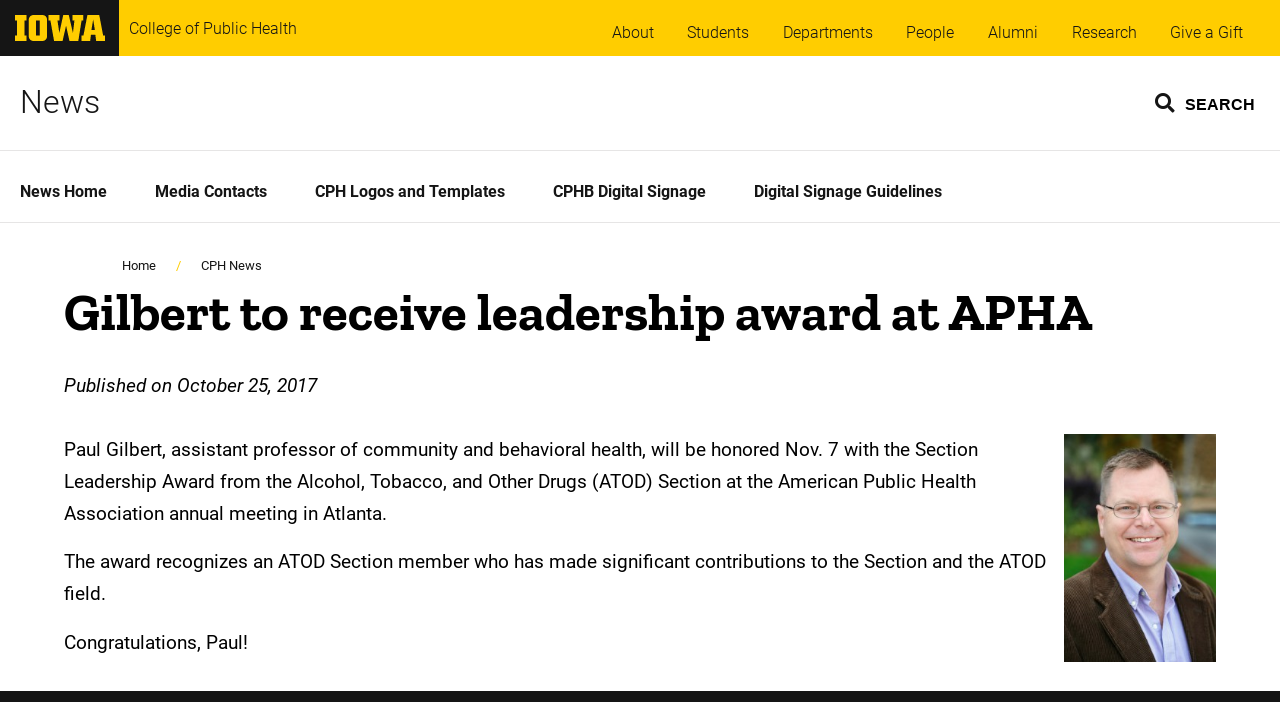

--- FILE ---
content_type: text/html; charset=UTF-8
request_url: https://www.public-health.uiowa.edu/news-items/gilbert-to-receive-leadership-award-at-apha/
body_size: 16175
content:
<!doctype html>
<html lang="en-US" class="no-js" dir="ltr">
<head>
	<meta charset="UTF-8">
	<meta name="viewport" content="width=device-width, initial-scale=1">
	<link rel="profile" href="https://gmpg.org/xfn/11">
	<link rel="mask-icon" href="/wp-content/themes/uiowacph/img/safari-pinned-tab.svg" />
	<link rel="icon" sizes="16x16" href="/wp-content/themes/uiowacph/img/favicon-16x16.png" />
	<link rel="icon" sizes="32x32" href="/wp-content/themes/uiowacph/img/favicon-32x32.png" />
	<link rel="icon" sizes="96x96" href="/wp-content/themes/uiowacph/img/favicon-96x96.png" />
	<link rel="icon" sizes="192x192" href="/wp-content/themes/uiowacph/img/android-chrome-192x192.png" />
	<link rel="apple-touch-icon" href="/wp-content/themes/uiowacph/img/apple-touch-icon-60x60.png" />
	<link rel="apple-touch-icon" sizes="72x72" href="/wp-content/themes/uiowacph/img/apple-touch-icon-72x72.png" />
	<link rel="apple-touch-icon" sizes="76x76" href="/wp-content/themes/uiowacph/img/apple-touch-icon-76x76.png" />
	<link rel="apple-touch-icon" sizes="114x114" href="/wp-content/themes/uiowacph/img/apple-touch-icon-114x114.png" />
	<link rel="apple-touch-icon" sizes="120x120" href="/wp-content/themes/uiowacph/img/apple-touch-icon-120x120.png" />
	<link rel="apple-touch-icon" sizes="144x144" href="/wp-content/themes/uiowacph/img/apple-touch-icon-144x144.png" />
	<link rel="apple-touch-icon" sizes="152x152" href="/wp-content/themes/uiowacph/img/apple-touch-icon-152x152.png" />
	<link rel="apple-touch-icon" sizes="180x180" href="/wp-content/themes/uiowacph/img/apple-touch-icon-180x180.png" />
	<link rel="apple-touch-icon-precomposed" sizes="180x180" href="/wp-content/themes/uiowacph/img/apple-touch-icon-precomposed.png" />
	<title>Gilbert to receive leadership award at APHA &#8211; University of Iowa College of Public Health</title>
<meta name='robots' content='max-image-preview:large' />
<link rel='dns-prefetch' href='//use.fontawesome.com' />
<link rel="alternate" type="application/rss+xml" title="University of Iowa College of Public Health &raquo; Feed" href="https://www.public-health.uiowa.edu/feed/" />
<link rel="alternate" type="application/rss+xml" title="University of Iowa College of Public Health &raquo; Comments Feed" href="https://www.public-health.uiowa.edu/comments/feed/" />
<link rel="alternate" title="oEmbed (JSON)" type="application/json+oembed" href="https://www.public-health.uiowa.edu/wp-json/oembed/1.0/embed?url=https%3A%2F%2Fwww.public-health.uiowa.edu%2Fnews-items%2Fgilbert-to-receive-leadership-award-at-apha%2F" />
<link rel="alternate" title="oEmbed (XML)" type="text/xml+oembed" href="https://www.public-health.uiowa.edu/wp-json/oembed/1.0/embed?url=https%3A%2F%2Fwww.public-health.uiowa.edu%2Fnews-items%2Fgilbert-to-receive-leadership-award-at-apha%2F&#038;format=xml" />
		<!-- This site uses the Google Analytics by MonsterInsights plugin v9.11.1 - Using Analytics tracking - https://www.monsterinsights.com/ -->
							<script src="//www.googletagmanager.com/gtag/js?id=G-778L0SJ003"  data-cfasync="false" data-wpfc-render="false" async></script>
			<script data-cfasync="false" data-wpfc-render="false">
				var mi_version = '9.11.1';
				var mi_track_user = true;
				var mi_no_track_reason = '';
								var MonsterInsightsDefaultLocations = {"page_location":"https:\/\/www.public-health.uiowa.edu\/news-items\/gilbert-to-receive-leadership-award-at-apha\/"};
								if ( typeof MonsterInsightsPrivacyGuardFilter === 'function' ) {
					var MonsterInsightsLocations = (typeof MonsterInsightsExcludeQuery === 'object') ? MonsterInsightsPrivacyGuardFilter( MonsterInsightsExcludeQuery ) : MonsterInsightsPrivacyGuardFilter( MonsterInsightsDefaultLocations );
				} else {
					var MonsterInsightsLocations = (typeof MonsterInsightsExcludeQuery === 'object') ? MonsterInsightsExcludeQuery : MonsterInsightsDefaultLocations;
				}

								var disableStrs = [
										'ga-disable-G-778L0SJ003',
									];

				/* Function to detect opted out users */
				function __gtagTrackerIsOptedOut() {
					for (var index = 0; index < disableStrs.length; index++) {
						if (document.cookie.indexOf(disableStrs[index] + '=true') > -1) {
							return true;
						}
					}

					return false;
				}

				/* Disable tracking if the opt-out cookie exists. */
				if (__gtagTrackerIsOptedOut()) {
					for (var index = 0; index < disableStrs.length; index++) {
						window[disableStrs[index]] = true;
					}
				}

				/* Opt-out function */
				function __gtagTrackerOptout() {
					for (var index = 0; index < disableStrs.length; index++) {
						document.cookie = disableStrs[index] + '=true; expires=Thu, 31 Dec 2099 23:59:59 UTC; path=/';
						window[disableStrs[index]] = true;
					}
				}

				if ('undefined' === typeof gaOptout) {
					function gaOptout() {
						__gtagTrackerOptout();
					}
				}
								window.dataLayer = window.dataLayer || [];

				window.MonsterInsightsDualTracker = {
					helpers: {},
					trackers: {},
				};
				if (mi_track_user) {
					function __gtagDataLayer() {
						dataLayer.push(arguments);
					}

					function __gtagTracker(type, name, parameters) {
						if (!parameters) {
							parameters = {};
						}

						if (parameters.send_to) {
							__gtagDataLayer.apply(null, arguments);
							return;
						}

						if (type === 'event') {
														parameters.send_to = monsterinsights_frontend.v4_id;
							var hookName = name;
							if (typeof parameters['event_category'] !== 'undefined') {
								hookName = parameters['event_category'] + ':' + name;
							}

							if (typeof MonsterInsightsDualTracker.trackers[hookName] !== 'undefined') {
								MonsterInsightsDualTracker.trackers[hookName](parameters);
							} else {
								__gtagDataLayer('event', name, parameters);
							}
							
						} else {
							__gtagDataLayer.apply(null, arguments);
						}
					}

					__gtagTracker('js', new Date());
					__gtagTracker('set', {
						'developer_id.dZGIzZG': true,
											});
					if ( MonsterInsightsLocations.page_location ) {
						__gtagTracker('set', MonsterInsightsLocations);
					}
										__gtagTracker('config', 'G-778L0SJ003', {"forceSSL":"true","anonymize_ip":"true"} );
										window.gtag = __gtagTracker;										(function () {
						/* https://developers.google.com/analytics/devguides/collection/analyticsjs/ */
						/* ga and __gaTracker compatibility shim. */
						var noopfn = function () {
							return null;
						};
						var newtracker = function () {
							return new Tracker();
						};
						var Tracker = function () {
							return null;
						};
						var p = Tracker.prototype;
						p.get = noopfn;
						p.set = noopfn;
						p.send = function () {
							var args = Array.prototype.slice.call(arguments);
							args.unshift('send');
							__gaTracker.apply(null, args);
						};
						var __gaTracker = function () {
							var len = arguments.length;
							if (len === 0) {
								return;
							}
							var f = arguments[len - 1];
							if (typeof f !== 'object' || f === null || typeof f.hitCallback !== 'function') {
								if ('send' === arguments[0]) {
									var hitConverted, hitObject = false, action;
									if ('event' === arguments[1]) {
										if ('undefined' !== typeof arguments[3]) {
											hitObject = {
												'eventAction': arguments[3],
												'eventCategory': arguments[2],
												'eventLabel': arguments[4],
												'value': arguments[5] ? arguments[5] : 1,
											}
										}
									}
									if ('pageview' === arguments[1]) {
										if ('undefined' !== typeof arguments[2]) {
											hitObject = {
												'eventAction': 'page_view',
												'page_path': arguments[2],
											}
										}
									}
									if (typeof arguments[2] === 'object') {
										hitObject = arguments[2];
									}
									if (typeof arguments[5] === 'object') {
										Object.assign(hitObject, arguments[5]);
									}
									if ('undefined' !== typeof arguments[1].hitType) {
										hitObject = arguments[1];
										if ('pageview' === hitObject.hitType) {
											hitObject.eventAction = 'page_view';
										}
									}
									if (hitObject) {
										action = 'timing' === arguments[1].hitType ? 'timing_complete' : hitObject.eventAction;
										hitConverted = mapArgs(hitObject);
										__gtagTracker('event', action, hitConverted);
									}
								}
								return;
							}

							function mapArgs(args) {
								var arg, hit = {};
								var gaMap = {
									'eventCategory': 'event_category',
									'eventAction': 'event_action',
									'eventLabel': 'event_label',
									'eventValue': 'event_value',
									'nonInteraction': 'non_interaction',
									'timingCategory': 'event_category',
									'timingVar': 'name',
									'timingValue': 'value',
									'timingLabel': 'event_label',
									'page': 'page_path',
									'location': 'page_location',
									'title': 'page_title',
									'referrer' : 'page_referrer',
								};
								for (arg in args) {
																		if (!(!args.hasOwnProperty(arg) || !gaMap.hasOwnProperty(arg))) {
										hit[gaMap[arg]] = args[arg];
									} else {
										hit[arg] = args[arg];
									}
								}
								return hit;
							}

							try {
								f.hitCallback();
							} catch (ex) {
							}
						};
						__gaTracker.create = newtracker;
						__gaTracker.getByName = newtracker;
						__gaTracker.getAll = function () {
							return [];
						};
						__gaTracker.remove = noopfn;
						__gaTracker.loaded = true;
						window['__gaTracker'] = __gaTracker;
					})();
									} else {
										console.log("");
					(function () {
						function __gtagTracker() {
							return null;
						}

						window['__gtagTracker'] = __gtagTracker;
						window['gtag'] = __gtagTracker;
					})();
									}
			</script>
							<!-- / Google Analytics by MonsterInsights -->
		<style id='wp-img-auto-sizes-contain-inline-css'>
img:is([sizes=auto i],[sizes^="auto," i]){contain-intrinsic-size:3000px 1500px}
/*# sourceURL=wp-img-auto-sizes-contain-inline-css */
</style>
<style id='wp-emoji-styles-inline-css'>

	img.wp-smiley, img.emoji {
		display: inline !important;
		border: none !important;
		box-shadow: none !important;
		height: 1em !important;
		width: 1em !important;
		margin: 0 0.07em !important;
		vertical-align: -0.1em !important;
		background: none !important;
		padding: 0 !important;
	}
/*# sourceURL=wp-emoji-styles-inline-css */
</style>
<link rel='stylesheet' id='wp-block-library-css' href='https://www.public-health.uiowa.edu/wp-includes/css/dist/block-library/style.min.css?ver=6.9' media='all' />
<style id='global-styles-inline-css'>
:root{--wp--preset--aspect-ratio--square: 1;--wp--preset--aspect-ratio--4-3: 4/3;--wp--preset--aspect-ratio--3-4: 3/4;--wp--preset--aspect-ratio--3-2: 3/2;--wp--preset--aspect-ratio--2-3: 2/3;--wp--preset--aspect-ratio--16-9: 16/9;--wp--preset--aspect-ratio--9-16: 9/16;--wp--preset--color--black: #000000;--wp--preset--color--cyan-bluish-gray: #abb8c3;--wp--preset--color--white: #ffffff;--wp--preset--color--pale-pink: #f78da7;--wp--preset--color--vivid-red: #cf2e2e;--wp--preset--color--luminous-vivid-orange: #ff6900;--wp--preset--color--luminous-vivid-amber: #fcb900;--wp--preset--color--light-green-cyan: #7bdcb5;--wp--preset--color--vivid-green-cyan: #00d084;--wp--preset--color--pale-cyan-blue: #8ed1fc;--wp--preset--color--vivid-cyan-blue: #0693e3;--wp--preset--color--vivid-purple: #9b51e0;--wp--preset--color--primary: #ffcd00;--wp--preset--color--secondary: #151515;--wp--preset--color--uids-black: #000000;--wp--preset--color--light-background: #f3f3f3;--wp--preset--color--dark-background: #63666a;--wp--preset--color--accessible-gray: #595959;--wp--preset--color--borders: #e5e5e5;--wp--preset--color--warm-accent: #bd472a;--wp--preset--color--cool-accent: #00664f;--wp--preset--color--link: #00558c;--wp--preset--gradient--vivid-cyan-blue-to-vivid-purple: linear-gradient(135deg,rgb(6,147,227) 0%,rgb(155,81,224) 100%);--wp--preset--gradient--light-green-cyan-to-vivid-green-cyan: linear-gradient(135deg,rgb(122,220,180) 0%,rgb(0,208,130) 100%);--wp--preset--gradient--luminous-vivid-amber-to-luminous-vivid-orange: linear-gradient(135deg,rgb(252,185,0) 0%,rgb(255,105,0) 100%);--wp--preset--gradient--luminous-vivid-orange-to-vivid-red: linear-gradient(135deg,rgb(255,105,0) 0%,rgb(207,46,46) 100%);--wp--preset--gradient--very-light-gray-to-cyan-bluish-gray: linear-gradient(135deg,rgb(238,238,238) 0%,rgb(169,184,195) 100%);--wp--preset--gradient--cool-to-warm-spectrum: linear-gradient(135deg,rgb(74,234,220) 0%,rgb(151,120,209) 20%,rgb(207,42,186) 40%,rgb(238,44,130) 60%,rgb(251,105,98) 80%,rgb(254,248,76) 100%);--wp--preset--gradient--blush-light-purple: linear-gradient(135deg,rgb(255,206,236) 0%,rgb(152,150,240) 100%);--wp--preset--gradient--blush-bordeaux: linear-gradient(135deg,rgb(254,205,165) 0%,rgb(254,45,45) 50%,rgb(107,0,62) 100%);--wp--preset--gradient--luminous-dusk: linear-gradient(135deg,rgb(255,203,112) 0%,rgb(199,81,192) 50%,rgb(65,88,208) 100%);--wp--preset--gradient--pale-ocean: linear-gradient(135deg,rgb(255,245,203) 0%,rgb(182,227,212) 50%,rgb(51,167,181) 100%);--wp--preset--gradient--electric-grass: linear-gradient(135deg,rgb(202,248,128) 0%,rgb(113,206,126) 100%);--wp--preset--gradient--midnight: linear-gradient(135deg,rgb(2,3,129) 0%,rgb(40,116,252) 100%);--wp--preset--gradient--trans-to-black-tb: linear-gradient(to bottom,rgba(0,0,0,0) 0%, rgb(0,0,0,1) 100%);--wp--preset--font-size--small: clamp(0.875rem, 0.875rem + ((1vw - 0.2rem) * 0.281), 1.1rem);--wp--preset--font-size--medium: clamp(1.3rem, calc(0.2254vw + 1.2155rem), 1.4rem);--wp--preset--font-size--large: clamp(1.65rem, calc(0.5915vw + 1.4282rem), 1.9125rem);--wp--preset--font-size--x-large: clamp(25.014px, 1.563rem + ((1vw - 3.2px) * 1.327), 42px);--wp--preset--font-size--tiny: 0.8rem;--wp--preset--font-size--extra-small: clamp(0.875rem, 0.875rem + ((1vw - 0.2rem) * 0.156), 1rem);--wp--preset--font-size--normal: clamp(0.875rem, 0.875rem + ((1vw - 0.2rem) * 0.406), 1.2rem);--wp--preset--font-size--big: clamp(1.45rem, calc(0.338vw + 1.3232rem), 1.6rem);--wp--preset--font-size--xl: clamp(1.95rem, calc(0.7887vw + 1.6542rem), 2.3rem);--wp--preset--font-size--xxl: clamp(2.3rem, calc(2.3662vw + 1.4127rem), 3.35rem);--wp--preset--font-size--xxxl: clamp(2.5rem, calc(4.9577vw + 0.6408rem), 4.7rem);--wp--preset--font-size--jumbo: clamp(3rem, calc(3rem + ((1vw - 0.48rem) * 8.6806)), 9.25rem);--wp--preset--font-size--massive: clamp(5.2rem, calc(5.2rem + ((1vw - 0.48rem) * 7.3611)), 10.5rem);--wp--preset--font-family--roboto: Roboto;--wp--preset--font-family--antonio: Antonio;--wp--preset--font-family--zilla-slab: Zilla Slab;--wp--preset--spacing--20: 0.44rem;--wp--preset--spacing--30: 0.67rem;--wp--preset--spacing--40: 1rem;--wp--preset--spacing--50: 1.5rem;--wp--preset--spacing--60: 2.25rem;--wp--preset--spacing--70: 3.38rem;--wp--preset--spacing--80: 5.06rem;--wp--preset--shadow--natural: 6px 6px 9px rgba(0, 0, 0, 0.2);--wp--preset--shadow--deep: 12px 12px 50px rgba(0, 0, 0, 0.4);--wp--preset--shadow--sharp: 6px 6px 0px rgba(0, 0, 0, 0.2);--wp--preset--shadow--outlined: 6px 6px 0px -3px rgb(255, 255, 255), 6px 6px rgb(0, 0, 0);--wp--preset--shadow--crisp: 6px 6px 0px rgb(0, 0, 0);}:root { --wp--style--global--content-size: 81.875rem;--wp--style--global--wide-size: 100%; }:where(body) { margin: 0; }.wp-site-blocks > .alignleft { float: left; margin-right: 2em; }.wp-site-blocks > .alignright { float: right; margin-left: 2em; }.wp-site-blocks > .aligncenter { justify-content: center; margin-left: auto; margin-right: auto; }:where(.wp-site-blocks) > * { margin-block-start: 24px; margin-block-end: 0; }:where(.wp-site-blocks) > :first-child { margin-block-start: 0; }:where(.wp-site-blocks) > :last-child { margin-block-end: 0; }:root { --wp--style--block-gap: 24px; }:root :where(.is-layout-flow) > :first-child{margin-block-start: 0;}:root :where(.is-layout-flow) > :last-child{margin-block-end: 0;}:root :where(.is-layout-flow) > *{margin-block-start: 24px;margin-block-end: 0;}:root :where(.is-layout-constrained) > :first-child{margin-block-start: 0;}:root :where(.is-layout-constrained) > :last-child{margin-block-end: 0;}:root :where(.is-layout-constrained) > *{margin-block-start: 24px;margin-block-end: 0;}:root :where(.is-layout-flex){gap: 24px;}:root :where(.is-layout-grid){gap: 24px;}.is-layout-flow > .alignleft{float: left;margin-inline-start: 0;margin-inline-end: 2em;}.is-layout-flow > .alignright{float: right;margin-inline-start: 2em;margin-inline-end: 0;}.is-layout-flow > .aligncenter{margin-left: auto !important;margin-right: auto !important;}.is-layout-constrained > .alignleft{float: left;margin-inline-start: 0;margin-inline-end: 2em;}.is-layout-constrained > .alignright{float: right;margin-inline-start: 2em;margin-inline-end: 0;}.is-layout-constrained > .aligncenter{margin-left: auto !important;margin-right: auto !important;}.is-layout-constrained > :where(:not(.alignleft):not(.alignright):not(.alignfull)){max-width: var(--wp--style--global--content-size);margin-left: auto !important;margin-right: auto !important;}.is-layout-constrained > .alignwide{max-width: var(--wp--style--global--wide-size);}body .is-layout-flex{display: flex;}.is-layout-flex{flex-wrap: wrap;align-items: center;}.is-layout-flex > :is(*, div){margin: 0;}body .is-layout-grid{display: grid;}.is-layout-grid > :is(*, div){margin: 0;}body{padding-top: 0px;padding-right: 0px;padding-bottom: 0px;padding-left: 0px;}a:where(:not(.wp-element-button)){text-decoration: underline;}:root :where(.wp-element-button, .wp-block-button__link){background-color: #32373c;border-width: 0;color: #fff;font-family: inherit;font-size: inherit;font-style: inherit;font-weight: inherit;letter-spacing: inherit;line-height: inherit;padding-top: calc(0.667em + 2px);padding-right: calc(1.333em + 2px);padding-bottom: calc(0.667em + 2px);padding-left: calc(1.333em + 2px);text-decoration: none;text-transform: inherit;}.has-black-color{color: var(--wp--preset--color--black) !important;}.has-cyan-bluish-gray-color{color: var(--wp--preset--color--cyan-bluish-gray) !important;}.has-white-color{color: var(--wp--preset--color--white) !important;}.has-pale-pink-color{color: var(--wp--preset--color--pale-pink) !important;}.has-vivid-red-color{color: var(--wp--preset--color--vivid-red) !important;}.has-luminous-vivid-orange-color{color: var(--wp--preset--color--luminous-vivid-orange) !important;}.has-luminous-vivid-amber-color{color: var(--wp--preset--color--luminous-vivid-amber) !important;}.has-light-green-cyan-color{color: var(--wp--preset--color--light-green-cyan) !important;}.has-vivid-green-cyan-color{color: var(--wp--preset--color--vivid-green-cyan) !important;}.has-pale-cyan-blue-color{color: var(--wp--preset--color--pale-cyan-blue) !important;}.has-vivid-cyan-blue-color{color: var(--wp--preset--color--vivid-cyan-blue) !important;}.has-vivid-purple-color{color: var(--wp--preset--color--vivid-purple) !important;}.has-primary-color{color: var(--wp--preset--color--primary) !important;}.has-secondary-color{color: var(--wp--preset--color--secondary) !important;}.has-uids-black-color{color: var(--wp--preset--color--uids-black) !important;}.has-light-background-color{color: var(--wp--preset--color--light-background) !important;}.has-dark-background-color{color: var(--wp--preset--color--dark-background) !important;}.has-accessible-gray-color{color: var(--wp--preset--color--accessible-gray) !important;}.has-borders-color{color: var(--wp--preset--color--borders) !important;}.has-warm-accent-color{color: var(--wp--preset--color--warm-accent) !important;}.has-cool-accent-color{color: var(--wp--preset--color--cool-accent) !important;}.has-link-color{color: var(--wp--preset--color--link) !important;}.has-black-background-color{background-color: var(--wp--preset--color--black) !important;}.has-cyan-bluish-gray-background-color{background-color: var(--wp--preset--color--cyan-bluish-gray) !important;}.has-white-background-color{background-color: var(--wp--preset--color--white) !important;}.has-pale-pink-background-color{background-color: var(--wp--preset--color--pale-pink) !important;}.has-vivid-red-background-color{background-color: var(--wp--preset--color--vivid-red) !important;}.has-luminous-vivid-orange-background-color{background-color: var(--wp--preset--color--luminous-vivid-orange) !important;}.has-luminous-vivid-amber-background-color{background-color: var(--wp--preset--color--luminous-vivid-amber) !important;}.has-light-green-cyan-background-color{background-color: var(--wp--preset--color--light-green-cyan) !important;}.has-vivid-green-cyan-background-color{background-color: var(--wp--preset--color--vivid-green-cyan) !important;}.has-pale-cyan-blue-background-color{background-color: var(--wp--preset--color--pale-cyan-blue) !important;}.has-vivid-cyan-blue-background-color{background-color: var(--wp--preset--color--vivid-cyan-blue) !important;}.has-vivid-purple-background-color{background-color: var(--wp--preset--color--vivid-purple) !important;}.has-primary-background-color{background-color: var(--wp--preset--color--primary) !important;}.has-secondary-background-color{background-color: var(--wp--preset--color--secondary) !important;}.has-uids-black-background-color{background-color: var(--wp--preset--color--uids-black) !important;}.has-light-background-background-color{background-color: var(--wp--preset--color--light-background) !important;}.has-dark-background-background-color{background-color: var(--wp--preset--color--dark-background) !important;}.has-accessible-gray-background-color{background-color: var(--wp--preset--color--accessible-gray) !important;}.has-borders-background-color{background-color: var(--wp--preset--color--borders) !important;}.has-warm-accent-background-color{background-color: var(--wp--preset--color--warm-accent) !important;}.has-cool-accent-background-color{background-color: var(--wp--preset--color--cool-accent) !important;}.has-link-background-color{background-color: var(--wp--preset--color--link) !important;}.has-black-border-color{border-color: var(--wp--preset--color--black) !important;}.has-cyan-bluish-gray-border-color{border-color: var(--wp--preset--color--cyan-bluish-gray) !important;}.has-white-border-color{border-color: var(--wp--preset--color--white) !important;}.has-pale-pink-border-color{border-color: var(--wp--preset--color--pale-pink) !important;}.has-vivid-red-border-color{border-color: var(--wp--preset--color--vivid-red) !important;}.has-luminous-vivid-orange-border-color{border-color: var(--wp--preset--color--luminous-vivid-orange) !important;}.has-luminous-vivid-amber-border-color{border-color: var(--wp--preset--color--luminous-vivid-amber) !important;}.has-light-green-cyan-border-color{border-color: var(--wp--preset--color--light-green-cyan) !important;}.has-vivid-green-cyan-border-color{border-color: var(--wp--preset--color--vivid-green-cyan) !important;}.has-pale-cyan-blue-border-color{border-color: var(--wp--preset--color--pale-cyan-blue) !important;}.has-vivid-cyan-blue-border-color{border-color: var(--wp--preset--color--vivid-cyan-blue) !important;}.has-vivid-purple-border-color{border-color: var(--wp--preset--color--vivid-purple) !important;}.has-primary-border-color{border-color: var(--wp--preset--color--primary) !important;}.has-secondary-border-color{border-color: var(--wp--preset--color--secondary) !important;}.has-uids-black-border-color{border-color: var(--wp--preset--color--uids-black) !important;}.has-light-background-border-color{border-color: var(--wp--preset--color--light-background) !important;}.has-dark-background-border-color{border-color: var(--wp--preset--color--dark-background) !important;}.has-accessible-gray-border-color{border-color: var(--wp--preset--color--accessible-gray) !important;}.has-borders-border-color{border-color: var(--wp--preset--color--borders) !important;}.has-warm-accent-border-color{border-color: var(--wp--preset--color--warm-accent) !important;}.has-cool-accent-border-color{border-color: var(--wp--preset--color--cool-accent) !important;}.has-link-border-color{border-color: var(--wp--preset--color--link) !important;}.has-vivid-cyan-blue-to-vivid-purple-gradient-background{background: var(--wp--preset--gradient--vivid-cyan-blue-to-vivid-purple) !important;}.has-light-green-cyan-to-vivid-green-cyan-gradient-background{background: var(--wp--preset--gradient--light-green-cyan-to-vivid-green-cyan) !important;}.has-luminous-vivid-amber-to-luminous-vivid-orange-gradient-background{background: var(--wp--preset--gradient--luminous-vivid-amber-to-luminous-vivid-orange) !important;}.has-luminous-vivid-orange-to-vivid-red-gradient-background{background: var(--wp--preset--gradient--luminous-vivid-orange-to-vivid-red) !important;}.has-very-light-gray-to-cyan-bluish-gray-gradient-background{background: var(--wp--preset--gradient--very-light-gray-to-cyan-bluish-gray) !important;}.has-cool-to-warm-spectrum-gradient-background{background: var(--wp--preset--gradient--cool-to-warm-spectrum) !important;}.has-blush-light-purple-gradient-background{background: var(--wp--preset--gradient--blush-light-purple) !important;}.has-blush-bordeaux-gradient-background{background: var(--wp--preset--gradient--blush-bordeaux) !important;}.has-luminous-dusk-gradient-background{background: var(--wp--preset--gradient--luminous-dusk) !important;}.has-pale-ocean-gradient-background{background: var(--wp--preset--gradient--pale-ocean) !important;}.has-electric-grass-gradient-background{background: var(--wp--preset--gradient--electric-grass) !important;}.has-midnight-gradient-background{background: var(--wp--preset--gradient--midnight) !important;}.has-trans-to-black-tb-gradient-background{background: var(--wp--preset--gradient--trans-to-black-tb) !important;}.has-small-font-size{font-size: var(--wp--preset--font-size--small) !important;}.has-medium-font-size{font-size: var(--wp--preset--font-size--medium) !important;}.has-large-font-size{font-size: var(--wp--preset--font-size--large) !important;}.has-x-large-font-size{font-size: var(--wp--preset--font-size--x-large) !important;}.has-tiny-font-size{font-size: var(--wp--preset--font-size--tiny) !important;}.has-extra-small-font-size{font-size: var(--wp--preset--font-size--extra-small) !important;}.has-normal-font-size{font-size: var(--wp--preset--font-size--normal) !important;}.has-big-font-size{font-size: var(--wp--preset--font-size--big) !important;}.has-xl-font-size{font-size: var(--wp--preset--font-size--xl) !important;}.has-xxl-font-size{font-size: var(--wp--preset--font-size--xxl) !important;}.has-xxxl-font-size{font-size: var(--wp--preset--font-size--xxxl) !important;}.has-jumbo-font-size{font-size: var(--wp--preset--font-size--jumbo) !important;}.has-massive-font-size{font-size: var(--wp--preset--font-size--massive) !important;}.has-roboto-font-family{font-family: var(--wp--preset--font-family--roboto) !important;}.has-antonio-font-family{font-family: var(--wp--preset--font-family--antonio) !important;}.has-zilla-slab-font-family{font-family: var(--wp--preset--font-family--zilla-slab) !important;}
/*# sourceURL=global-styles-inline-css */
</style>

<link rel='stylesheet' id='mediaelement-css' href='https://www.public-health.uiowa.edu/wp-includes/js/mediaelement/mediaelementplayer-legacy.min.css?ver=4.2.17' media='all' />
<link rel='stylesheet' id='wp-mediaelement-css' href='https://www.public-health.uiowa.edu/wp-includes/js/mediaelement/wp-mediaelement.min.css?ver=6.9' media='all' />
<link rel='stylesheet' id='view_editor_gutenberg_frontend_assets-css' href='https://www.public-health.uiowa.edu/wp-content/plugins/wp-views/public/css/views-frontend.css?ver=3.6.21' media='all' />
<style id='view_editor_gutenberg_frontend_assets-inline-css'>
.wpv-sort-list-dropdown.wpv-sort-list-dropdown-style-default > span.wpv-sort-list,.wpv-sort-list-dropdown.wpv-sort-list-dropdown-style-default .wpv-sort-list-item {border-color: #cdcdcd;}.wpv-sort-list-dropdown.wpv-sort-list-dropdown-style-default .wpv-sort-list-item a {color: #444;background-color: #fff;}.wpv-sort-list-dropdown.wpv-sort-list-dropdown-style-default a:hover,.wpv-sort-list-dropdown.wpv-sort-list-dropdown-style-default a:focus {color: #000;background-color: #eee;}.wpv-sort-list-dropdown.wpv-sort-list-dropdown-style-default .wpv-sort-list-item.wpv-sort-list-current a {color: #000;background-color: #eee;}
.wpv-sort-list-dropdown.wpv-sort-list-dropdown-style-default > span.wpv-sort-list,.wpv-sort-list-dropdown.wpv-sort-list-dropdown-style-default .wpv-sort-list-item {border-color: #cdcdcd;}.wpv-sort-list-dropdown.wpv-sort-list-dropdown-style-default .wpv-sort-list-item a {color: #444;background-color: #fff;}.wpv-sort-list-dropdown.wpv-sort-list-dropdown-style-default a:hover,.wpv-sort-list-dropdown.wpv-sort-list-dropdown-style-default a:focus {color: #000;background-color: #eee;}.wpv-sort-list-dropdown.wpv-sort-list-dropdown-style-default .wpv-sort-list-item.wpv-sort-list-current a {color: #000;background-color: #eee;}.wpv-sort-list-dropdown.wpv-sort-list-dropdown-style-grey > span.wpv-sort-list,.wpv-sort-list-dropdown.wpv-sort-list-dropdown-style-grey .wpv-sort-list-item {border-color: #cdcdcd;}.wpv-sort-list-dropdown.wpv-sort-list-dropdown-style-grey .wpv-sort-list-item a {color: #444;background-color: #eeeeee;}.wpv-sort-list-dropdown.wpv-sort-list-dropdown-style-grey a:hover,.wpv-sort-list-dropdown.wpv-sort-list-dropdown-style-grey a:focus {color: #000;background-color: #e5e5e5;}.wpv-sort-list-dropdown.wpv-sort-list-dropdown-style-grey .wpv-sort-list-item.wpv-sort-list-current a {color: #000;background-color: #e5e5e5;}
.wpv-sort-list-dropdown.wpv-sort-list-dropdown-style-default > span.wpv-sort-list,.wpv-sort-list-dropdown.wpv-sort-list-dropdown-style-default .wpv-sort-list-item {border-color: #cdcdcd;}.wpv-sort-list-dropdown.wpv-sort-list-dropdown-style-default .wpv-sort-list-item a {color: #444;background-color: #fff;}.wpv-sort-list-dropdown.wpv-sort-list-dropdown-style-default a:hover,.wpv-sort-list-dropdown.wpv-sort-list-dropdown-style-default a:focus {color: #000;background-color: #eee;}.wpv-sort-list-dropdown.wpv-sort-list-dropdown-style-default .wpv-sort-list-item.wpv-sort-list-current a {color: #000;background-color: #eee;}.wpv-sort-list-dropdown.wpv-sort-list-dropdown-style-grey > span.wpv-sort-list,.wpv-sort-list-dropdown.wpv-sort-list-dropdown-style-grey .wpv-sort-list-item {border-color: #cdcdcd;}.wpv-sort-list-dropdown.wpv-sort-list-dropdown-style-grey .wpv-sort-list-item a {color: #444;background-color: #eeeeee;}.wpv-sort-list-dropdown.wpv-sort-list-dropdown-style-grey a:hover,.wpv-sort-list-dropdown.wpv-sort-list-dropdown-style-grey a:focus {color: #000;background-color: #e5e5e5;}.wpv-sort-list-dropdown.wpv-sort-list-dropdown-style-grey .wpv-sort-list-item.wpv-sort-list-current a {color: #000;background-color: #e5e5e5;}.wpv-sort-list-dropdown.wpv-sort-list-dropdown-style-blue > span.wpv-sort-list,.wpv-sort-list-dropdown.wpv-sort-list-dropdown-style-blue .wpv-sort-list-item {border-color: #0099cc;}.wpv-sort-list-dropdown.wpv-sort-list-dropdown-style-blue .wpv-sort-list-item a {color: #444;background-color: #cbddeb;}.wpv-sort-list-dropdown.wpv-sort-list-dropdown-style-blue a:hover,.wpv-sort-list-dropdown.wpv-sort-list-dropdown-style-blue a:focus {color: #000;background-color: #95bedd;}.wpv-sort-list-dropdown.wpv-sort-list-dropdown-style-blue .wpv-sort-list-item.wpv-sort-list-current a {color: #000;background-color: #95bedd;}
/*# sourceURL=view_editor_gutenberg_frontend_assets-inline-css */
</style>
<style id='font-awesome-svg-styles-default-inline-css'>
.svg-inline--fa {
  display: inline-block;
  height: 1em;
  overflow: visible;
  vertical-align: -.125em;
}
/*# sourceURL=font-awesome-svg-styles-default-inline-css */
</style>
<link rel='stylesheet' id='font-awesome-svg-styles-css' href='https://www.public-health.uiowa.edu/wp-content/uploads/font-awesome/v5.11.2/css/svg-with-js.css' media='all' />
<style id='font-awesome-svg-styles-inline-css'>
   .wp-block-font-awesome-icon svg::before,
   .wp-rich-text-font-awesome-icon svg::before {content: unset;}
/*# sourceURL=font-awesome-svg-styles-inline-css */
</style>
<link rel='stylesheet' id='pb-accordion-blocks-style-css' href='https://www.public-health.uiowa.edu/wp-content/plugins/accordion-blocks/build/index.css?ver=1.5.0' media='all' />
<link rel='stylesheet' id='panellium-css-css' href='https://www.public-health.uiowa.edu/wp-content/plugins/wpvr/public/lib/pannellum/src/css/pannellum.css?ver=1' media='all' />
<link rel='stylesheet' id='videojs-css-css' href='https://www.public-health.uiowa.edu/wp-content/plugins/wpvr/public/lib/pannellum/src/css/video-js.css?ver=1' media='all' />
<link rel='stylesheet' id='videojs-vr-css-css' href='https://www.public-health.uiowa.edu/wp-content/plugins/wpvr/public/lib/videojs-vr/videojs-vr.css?ver=1' media='all' />
<link rel='stylesheet' id='owl-css-css' href='https://www.public-health.uiowa.edu/wp-content/plugins/wpvr/public/css/owl.carousel.css?ver=8.5.53' media='all' />
<link rel='stylesheet' id='wpvr-css' href='https://www.public-health.uiowa.edu/wp-content/plugins/wpvr/public/css/wpvr-public.css?ver=8.5.53' media='all' />
<link rel='stylesheet' id='uids-base-style-css' href='https://www.public-health.uiowa.edu/wp-content/themes/uiowacph/uids-base.css?ver=6.9' media='all' />
<link rel='stylesheet' id='uiowa-style-css' href='https://www.public-health.uiowa.edu/wp-content/themes/uiowacph/uids.css?ver=6.9' media='all' />
<link rel='stylesheet' id='uiowa-banner-style-css' href='https://www.public-health.uiowa.edu/wp-content/themes/uiowacph/banner.css?ver=6.9' media='all' />
<link rel='stylesheet' id='uiowacph-style-css' href='https://www.public-health.uiowa.edu/wp-content/themes/uiowacph/style.css?ver=1.0.0' media='all' />
<link rel='stylesheet' id='uiowacph-mod-style-css' href='https://www.public-health.uiowa.edu/wp-content/themes/uiowacph/mod.css?ver=6.9' media='all' />
<link rel='stylesheet' id='font-awesome-official-css' href='https://use.fontawesome.com/releases/v5.11.2/css/all.css' media='all' integrity="sha384-KA6wR/X5RY4zFAHpv/CnoG2UW1uogYfdnP67Uv7eULvTveboZJg0qUpmJZb5VqzN" crossorigin="anonymous" />
<link rel='stylesheet' id='toolset-maps-fixes-css' href='//www.public-health.uiowa.edu/wp-content/plugins/toolset-maps/resources/css/toolset_maps_fixes.css?ver=2.2.1' media='all' />
<link rel='stylesheet' id='__EPYT__style-css' href='https://www.public-health.uiowa.edu/wp-content/plugins/youtube-embed-plus/styles/ytprefs.min.css?ver=14.2.4' media='all' />
<style id='__EPYT__style-inline-css'>

                .epyt-gallery-thumb {
                        width: 33.333%;
                }
                
/*# sourceURL=__EPYT__style-inline-css */
</style>
<link rel='stylesheet' id='wp-add-custom-css-css' href='https://www.public-health.uiowa.edu?display_custom_css=css&#038;ver=6.9' media='all' />
<link rel='stylesheet' id='font-awesome-official-v4shim-css' href='https://use.fontawesome.com/releases/v5.11.2/css/v4-shims.css' media='all' integrity="sha384-/EdpJd7d6gGFiQ/vhh7iOjiZdf4+6K4al/XrX6FxxZwDSrAdWxAynr4p/EA/vyPQ" crossorigin="anonymous" />
<style id='font-awesome-official-v4shim-inline-css'>
@font-face {
font-family: "FontAwesome";
font-display: block;
src: url("https://use.fontawesome.com/releases/v5.11.2/webfonts/fa-brands-400.eot"),
		url("https://use.fontawesome.com/releases/v5.11.2/webfonts/fa-brands-400.eot?#iefix") format("embedded-opentype"),
		url("https://use.fontawesome.com/releases/v5.11.2/webfonts/fa-brands-400.woff2") format("woff2"),
		url("https://use.fontawesome.com/releases/v5.11.2/webfonts/fa-brands-400.woff") format("woff"),
		url("https://use.fontawesome.com/releases/v5.11.2/webfonts/fa-brands-400.ttf") format("truetype"),
		url("https://use.fontawesome.com/releases/v5.11.2/webfonts/fa-brands-400.svg#fontawesome") format("svg");
}

@font-face {
font-family: "FontAwesome";
font-display: block;
src: url("https://use.fontawesome.com/releases/v5.11.2/webfonts/fa-solid-900.eot"),
		url("https://use.fontawesome.com/releases/v5.11.2/webfonts/fa-solid-900.eot?#iefix") format("embedded-opentype"),
		url("https://use.fontawesome.com/releases/v5.11.2/webfonts/fa-solid-900.woff2") format("woff2"),
		url("https://use.fontawesome.com/releases/v5.11.2/webfonts/fa-solid-900.woff") format("woff"),
		url("https://use.fontawesome.com/releases/v5.11.2/webfonts/fa-solid-900.ttf") format("truetype"),
		url("https://use.fontawesome.com/releases/v5.11.2/webfonts/fa-solid-900.svg#fontawesome") format("svg");
}

@font-face {
font-family: "FontAwesome";
font-display: block;
src: url("https://use.fontawesome.com/releases/v5.11.2/webfonts/fa-regular-400.eot"),
		url("https://use.fontawesome.com/releases/v5.11.2/webfonts/fa-regular-400.eot?#iefix") format("embedded-opentype"),
		url("https://use.fontawesome.com/releases/v5.11.2/webfonts/fa-regular-400.woff2") format("woff2"),
		url("https://use.fontawesome.com/releases/v5.11.2/webfonts/fa-regular-400.woff") format("woff"),
		url("https://use.fontawesome.com/releases/v5.11.2/webfonts/fa-regular-400.ttf") format("truetype"),
		url("https://use.fontawesome.com/releases/v5.11.2/webfonts/fa-regular-400.svg#fontawesome") format("svg");
unicode-range: U+F004-F005,U+F007,U+F017,U+F022,U+F024,U+F02E,U+F03E,U+F044,U+F057-F059,U+F06E,U+F070,U+F075,U+F07B-F07C,U+F080,U+F086,U+F089,U+F094,U+F09D,U+F0A0,U+F0A4-F0A7,U+F0C5,U+F0C7-F0C8,U+F0E0,U+F0EB,U+F0F3,U+F0F8,U+F0FE,U+F111,U+F118-F11A,U+F11C,U+F133,U+F144,U+F146,U+F14A,U+F14D-F14E,U+F150-F152,U+F15B-F15C,U+F164-F165,U+F185-F186,U+F191-F192,U+F1AD,U+F1C1-F1C9,U+F1CD,U+F1D8,U+F1E3,U+F1EA,U+F1F6,U+F1F9,U+F20A,U+F247-F249,U+F24D,U+F254-F25B,U+F25D,U+F267,U+F271-F274,U+F279,U+F28B,U+F28D,U+F2B5-F2B6,U+F2B9,U+F2BB,U+F2BD,U+F2C1-F2C2,U+F2D0,U+F2D2,U+F2DC,U+F2ED,U+F328,U+F358-F35B,U+F3A5,U+F3D1,U+F410,U+F4AD;
}
/*# sourceURL=font-awesome-official-v4shim-inline-css */
</style>
<script src="https://www.public-health.uiowa.edu/wp-content/plugins/wp-views/vendor/toolset/common-es/public/toolset-common-es-frontend.js?ver=175000" id="toolset-common-es-frontend-js"></script>
<script src="https://www.public-health.uiowa.edu/wp-content/plugins/google-analytics-for-wordpress/assets/js/frontend-gtag.min.js?ver=9.11.1" id="monsterinsights-frontend-script-js" async data-wp-strategy="async"></script>
<script data-cfasync="false" data-wpfc-render="false" id='monsterinsights-frontend-script-js-extra'>var monsterinsights_frontend = {"js_events_tracking":"true","download_extensions":"doc,pdf,ppt,zip,xls,docx,pptx,xlsx","inbound_paths":"[]","home_url":"https:\/\/www.public-health.uiowa.edu","hash_tracking":"false","v4_id":"G-778L0SJ003"};</script>
<script src="https://www.public-health.uiowa.edu/wp-includes/js/jquery/jquery.min.js?ver=3.7.1" id="jquery-core-js"></script>
<script src="https://www.public-health.uiowa.edu/wp-includes/js/jquery/jquery-migrate.min.js?ver=3.4.1" id="jquery-migrate-js"></script>
<script src="https://www.public-health.uiowa.edu/wp-content/plugins/wpvr-pro/public/js/wpvr-pro-public.js?ver=6.6.21" id="wpvr-pro-js"></script>
<script src="https://www.public-health.uiowa.edu/wp-content/plugins/wpvr-pro/public/lib/pannellum/src/js/pannellum.js?ver=1" id="panellium-js-js"></script>
<script src="https://www.public-health.uiowa.edu/wp-content/plugins/wpvr-pro/public/lib/pannellum/src/js/libpannellum.js?ver=1" id="panelliumlib-js-js"></script>
<script src="https://www.public-health.uiowa.edu/wp-content/plugins/wpvr-pro/admin/lib/video.js?ver=1" id="videojs-js-js"></script>
<script src="https://www.public-health.uiowa.edu/wp-content/plugins/wpvr-pro/admin/lib/videojs-vr/videojs-vr.js?ver=1" id="videojsvr-js-js"></script>
<script src="https://www.public-health.uiowa.edu/wp-content/plugins/wpvr-pro/admin/lib/pannellum/src/js/videojs-pannellum-plugin.js?ver=1" id="panelliumvid-js-js"></script>
<script src="https://www.public-health.uiowa.edu/wp-content/plugins/wpvr-pro/admin/js/owl.carousel.js?ver=6.9" id="owl-js"></script>
<script src="https://www.public-health.uiowa.edu/wp-content/plugins/wpvr-pro/admin/js/jquery.cookie.js?ver=1" id="jquery_cookie-js"></script>
<script id="wpvr-js-extra">
var wpvr_public = {"notice_active":"false","notice":"Flip the phone to landscape mode for a better experience of the tour.","is_pro_active":"1","is_license_active":"1"};
//# sourceURL=wpvr-js-extra
</script>
<script src="https://www.public-health.uiowa.edu/wp-content/plugins/wpvr-pro/admin/js/wpvr-public.js?ver=6.9" id="wpvr-js"></script>
<script id="__ytprefs__-js-extra">
var _EPYT_ = {"ajaxurl":"https://www.public-health.uiowa.edu/wp-admin/admin-ajax.php","security":"3ec754a6af","gallery_scrolloffset":"20","eppathtoscripts":"https://www.public-health.uiowa.edu/wp-content/plugins/youtube-embed-plus/scripts/","eppath":"https://www.public-health.uiowa.edu/wp-content/plugins/youtube-embed-plus/","epresponsiveselector":"[\"iframe.__youtube_prefs__\"]","epdovol":"1","version":"14.2.4","evselector":"iframe.__youtube_prefs__[src], iframe[src*=\"youtube.com/embed/\"], iframe[src*=\"youtube-nocookie.com/embed/\"]","ajax_compat":"","maxres_facade":"eager","ytapi_load":"light","pause_others":"","stopMobileBuffer":"1","facade_mode":"","not_live_on_channel":""};
//# sourceURL=__ytprefs__-js-extra
</script>
<script src="https://www.public-health.uiowa.edu/wp-content/plugins/youtube-embed-plus/scripts/ytprefs.min.js?ver=14.2.4" id="__ytprefs__-js"></script>
<link rel="https://api.w.org/" href="https://www.public-health.uiowa.edu/wp-json/" /><link rel="alternate" title="JSON" type="application/json" href="https://www.public-health.uiowa.edu/wp-json/wp/v2/news-items/35903" /><meta name="generator" content="WordPress 6.9" />
<link rel="canonical" href="https://www.public-health.uiowa.edu/news-items/gilbert-to-receive-leadership-award-at-apha/" />
<link rel='shortlink' href='https://www.public-health.uiowa.edu/?p=35903' />
<script>document.documentElement.className += " js";</script>
 <script> window.addEventListener("load",function(){ var c={script:false,link:false}; function ls(s) { if(!['script','link'].includes(s)||c[s]){return;}c[s]=true; var d=document,f=d.getElementsByTagName(s)[0],j=d.createElement(s); if(s==='script'){j.async=true;j.src='https://www.public-health.uiowa.edu/wp-content/plugins/wp-views/vendor/toolset/blocks/public/js/frontend.js?v=1.6.17';}else{ j.rel='stylesheet';j.href='https://www.public-health.uiowa.edu/wp-content/plugins/wp-views/vendor/toolset/blocks/public/css/style.css?v=1.6.17';} f.parentNode.insertBefore(j, f); }; function ex(){ls('script');ls('link')} window.addEventListener("scroll", ex, {once: true}); if (('IntersectionObserver' in window) && ('IntersectionObserverEntry' in window) && ('intersectionRatio' in window.IntersectionObserverEntry.prototype)) { var i = 0, fb = document.querySelectorAll("[class^='tb-']"), o = new IntersectionObserver(es => { es.forEach(e => { o.unobserve(e.target); if (e.intersectionRatio > 0) { ex();o.disconnect();}else{ i++;if(fb.length>i){o.observe(fb[i])}} }) }); if (fb.length) { o.observe(fb[i]) } } }) </script>
	<noscript>
		<link rel="stylesheet" href="https://www.public-health.uiowa.edu/wp-content/plugins/wp-views/vendor/toolset/blocks/public/css/style.css">
	</noscript><style class='wp-fonts-local'>
@font-face{font-family:Roboto;font-style:normal;font-weight:300;font-display:fallback;src:url('https://www.public-health.uiowa.edu/wp-content/themes/uiowacph/fonts/roboto-v20-latin-300.woff2') format('woff2'), url('https://www.public-health.uiowa.edu/wp-content/themes/uiowacph/fonts/roboto-v20-latin-300.woff') format('woff');}
@font-face{font-family:Roboto;font-style:normal;font-weight:500;font-display:fallback;src:url('https://www.public-health.uiowa.edu/wp-content/themes/uiowacph/fonts/roboto-v20-latin-500.woff2') format('woff2');}
@font-face{font-family:Roboto;font-style:normal;font-weight:700;font-display:fallback;src:url('https://www.public-health.uiowa.edu/wp-content/themes/uiowacph/fonts/roboto-v20-latin-700.woff2') format('woff2'), url('https://www.public-health.uiowa.edu/wp-content/themes/uiowacph/fonts/roboto-v20-latin-700.woff') format('woff');}
@font-face{font-family:Roboto;font-style:italic;font-weight:300;font-display:fallback;src:url('https://www.public-health.uiowa.edu/wp-content/themes/uiowacph/fonts/roboto-v20-latin-300italic.woff2') format('woff2'), url('https://www.public-health.uiowa.edu/wp-content/themes/uiowacph/fonts/roboto-v20-latin-300italic.woff') format('woff');}
@font-face{font-family:Roboto;font-style:normal;font-weight:400;font-display:fallback;src:url('https://www.public-health.uiowa.edu/wp-content/themes/uiowacph/fonts/roboto-v20-latin-regular.woff2') format('woff2'), url('https://www.public-health.uiowa.edu/wp-content/themes/uiowacph/fonts/roboto-v20-latin-regular.woff') format('woff');}
@font-face{font-family:Roboto;font-style:italic;font-weight:400;font-display:fallback;src:url('https://www.public-health.uiowa.edu/wp-content/themes/uiowacph/fonts/roboto-v20-latin-italic.woff2') format('woff2'), url('https://www.public-health.uiowa.edu/wp-content/themes/uiowacph/fonts/roboto-v20-latin-italic.woff') format('woff');}
@font-face{font-family:Roboto;font-style:italic;font-weight:500;font-display:fallback;src:url('https://www.public-health.uiowa.edu/wp-content/themes/uiowacph/fonts/roboto-v20-latin-500italic.woff2') format('woff2'), url('https://www.public-health.uiowa.edu/wp-content/themes/uiowacph/fonts/roboto-v20-latin-500italic.woff') format('woff');}
@font-face{font-family:Roboto;font-style:italic;font-weight:700;font-display:fallback;src:url('https://www.public-health.uiowa.edu/wp-content/themes/uiowacph/fonts/roboto-v20-latin-700italic.woff2') format('woff2'), url('https://www.public-health.uiowa.edu/wp-content/themes/uiowacph/fonts/roboto-v20-latin-700italic.woff') format('woff');}
@font-face{font-family:Antonio;font-style:normal;font-weight:300;font-display:fallback;src:url('https://www.public-health.uiowa.edu/wp-content/themes/uiowacph/fonts/antonio-light.woff2') format('woff2'), url('https://www.public-health.uiowa.edu/wp-content/themes/uiowacph/fonts/antonio-light.woff') format('woff');}
@font-face{font-family:Antonio;font-style:normal;font-weight:400;font-display:fallback;src:url('https://www.public-health.uiowa.edu/wp-content/themes/uiowacph/fonts/antonio-regular.woff2') format('woff2'), url('https://www.public-health.uiowa.edu/wp-content/themes/uiowacph/fonts/antonio-regular.woff') format('woff');}
@font-face{font-family:Antonio;font-style:normal;font-weight:700;font-display:fallback;src:url('https://www.public-health.uiowa.edu/wp-content/themes/uiowacph/fonts/antonio-bold.woff2') format('woff2');}
@font-face{font-family:"Zilla Slab";font-style:normal;font-weight:300;font-display:fallback;src:url('https://www.public-health.uiowa.edu/wp-content/themes/uiowacph/fonts/zilla-slab-v5-latin-300.woff2') format('woff2'), url('https://www.public-health.uiowa.edu/wp-content/themes/uiowacph/fonts/zilla-slab-v5-latin-300.woff') format('woff');}
@font-face{font-family:"Zilla Slab";font-style:normal;font-weight:400;font-display:fallback;src:url('https://www.public-health.uiowa.edu/wp-content/themes/uiowacph/fonts/zilla-slab-v5-latin-400.woff2') format('woff2'), url('https://www.public-health.uiowa.edu/wp-content/themes/uiowacph/fonts/zilla-slab-v5-latin-400.woff') format('woff');}
@font-face{font-family:"Zilla Slab";font-style:normal;font-weight:500;font-display:fallback;src:url('https://www.public-health.uiowa.edu/wp-content/themes/uiowacph/fonts/zilla-slab-v5-latin-500.woff2') format('woff2'), url('https://www.public-health.uiowa.edu/wp-content/themes/uiowacph/fonts/zilla-slab-v5-latin-500.woff') format('woff');}
@font-face{font-family:"Zilla Slab";font-style:normal;font-weight:600;font-display:fallback;src:url('https://www.public-health.uiowa.edu/wp-content/themes/uiowacph/fonts/zilla-slab-v5-latin-600.woff2') format('woff2'), url('https://www.public-health.uiowa.edu/wp-content/themes/uiowacph/fonts/zilla-slab-v5-latin-600.woff') format('woff');}
@font-face{font-family:"Zilla Slab";font-style:normal;font-weight:700;font-display:fallback;src:url('https://www.public-health.uiowa.edu/wp-content/themes/uiowacph/fonts/zilla-slab-v5-latin-700.woff2') format('woff2'), url('https://www.public-health.uiowa.edu/wp-content/themes/uiowacph/fonts/zilla-slab-v5-latin-700.woff') format('woff');}
@font-face{font-family:"Zilla Slab";font-style:italic;font-weight:300;font-display:fallback;src:url('https://www.public-health.uiowa.edu/wp-content/themes/uiowacph/fonts/zilla-slab-v5-latin-300italic.woff2') format('woff2'), url('https://www.public-health.uiowa.edu/wp-content/themes/uiowacph/fonts/zilla-slab-v5-latin-300italic.woff') format('woff');}
@font-face{font-family:"Zilla Slab";font-style:italic;font-weight:400;font-display:fallback;src:url('https://www.public-health.uiowa.edu/wp-content/themes/uiowacph/fonts/zilla-slab-v5-latin-400italic.woff2') format('woff2'), url('https://www.public-health.uiowa.edu/wp-content/themes/uiowacph/fonts/zilla-slab-v5-latin-400italic.woff') format('woff');}
@font-face{font-family:"Zilla Slab";font-style:italic;font-weight:500;font-display:fallback;src:url('https://www.public-health.uiowa.edu/wp-content/themes/uiowacph/fonts/zilla-slab-v5-latin-500italic.woff2') format('woff2'), url('https://www.public-health.uiowa.edu/wp-content/themes/uiowacph/fonts/zilla-slab-v5-latin-500italic.woff') format('woff');}
@font-face{font-family:"Zilla Slab";font-style:italic;font-weight:600;font-display:fallback;src:url('https://www.public-health.uiowa.edu/wp-content/themes/uiowacph/fonts/zilla-slab-v5-latin-600italic.woff2') format('woff2'), url('https://www.public-health.uiowa.edu/wp-content/themes/uiowacph/fonts/zilla-slab-v5-latin-600italic.woff') format('woff');}
@font-face{font-family:"Zilla Slab";font-style:italic;font-weight:700;font-display:fallback;src:url('https://www.public-health.uiowa.edu/wp-content/themes/uiowacph/fonts/zilla-slab-v5-latin-700italic.woff2') format('woff2'), url('https://www.public-health.uiowa.edu/wp-content/themes/uiowacph/fonts/zilla-slab-v5-latin-700italic.woff') format('woff');}
</style>
<link rel="icon" href="https://www.public-health.uiowa.edu/wp-content/uploads/2020/06/apple-touch-icon-180x180-1-100x100.png" sizes="32x32" />
<link rel="icon" href="https://www.public-health.uiowa.edu/wp-content/uploads/2020/06/apple-touch-icon-180x180-1.png" sizes="192x192" />
<link rel="apple-touch-icon" href="https://www.public-health.uiowa.edu/wp-content/uploads/2020/06/apple-touch-icon-180x180-1.png" />
<meta name="msapplication-TileImage" content="https://www.public-health.uiowa.edu/wp-content/uploads/2020/06/apple-touch-icon-180x180-1.png" />
	<script>
		window.onload = function() {
			document.getElementById('uiowa-bar-search-form').onsubmit = function() {
				var txt = document.getElementById('edit-search-terms');
				txt.value = txt.value + " site:public-health.uiowa.edu";
			};
		};
	</script>
</head>

<body class="wp-singular news-items-template-default single single-news-items postid-35903 wp-embed-responsive wp-theme-uiowacph no-sidebar">
	<div class="skip-link-region" role="region" aria-label="skip-link">
		<a href="#main-content" class="visually-hidden focusable skip-link" role="link" aria-label="skip to main content">
			Skip to main content
		</a>
	</div>
<div id="page" class="dialog-off-canvas-main-canvas" data-off-canvas-main-canvas>
		<header class="iowa-bar iowa-bar--narrow horizontal" data-uids-header>
			<div class="iowa-bar__container">
			  <div class="logo logo--tab">
				  <a href="https://www.uiowa.edu">
					  <div class="element-invisible">The University of Iowa</div>
					  <svg xmlns="http://www.w3.org/2000/svg" class="logo-icon" aria-labelledby="logo-header" role="img" viewBox="0 0 311.6 90.2">
						  <path class="st0" d="M40 18.8h-7.3v52.4H40v19H0v-19h7.3V18.8H0V0h40V18.8z" />
						  <path class="st0" d="M93.8 90.2h-29c-10.5 0-17.4-6.9-17.4-18.2V18.2C47.4 7 54.4 0 64.8 0h29c10.5 0 17.4 7 17.4 18.2V72C111.2 83.2 104.2 90.2 93.8 90.2zM85.6 71.2V18.8H73v52.4H85.6z" />
						  <path class="st0" d="M122.6 18.8h-6.4V0h38v18.9H147l6.5 43.4L167 0h19.2l14.4 62.3 5.2-43.4h-6.6V0h37.5v18.9h-6.2l-11.3 71.4h-30.6l-11.8-53.2 -12.1 53.1h-29.4L122.6 18.8z" />
						  <path class="st0" d="M230.1 71.2h6.9L250.7 0h41l13.5 71.2h6.4v19H281l-2.9-22h-15.2l-2.7 22h-30L230.1 71.2 230.1 71.2zM276.5 51.7l-5.8-36.4 -6 36.4H276.5z" />
						  <image src="../../images/uiowa-primary.png">
							  <title id="logo-header">University of Iowa</title>
						  </image>
					  </svg>
				  </a>
			  </div>
			  <div class="parent-site-name">
				  				  <a href="https://www.public-health.uiowa.edu/" rel="home">
					  College of Public Health
				  </a>
				  			  </div>
		  </div><!-- .iowa-bar__container -->
		  <div class="iowa-bar__below horizontal">
              <div class="iowa-bar__container">
				  <h1 class="site-name">
				  <a href="/news/" id="category-name">News</a>				  </h1>
			      <div class="search-wrapper">
                      <div class="search-overlay" aria-expanded="false" aria-label="search tools for this site" aria-hidden="true">
                          <form class="uiowa-search--search-form search-google-appliance-search-form uids-content uids-search" aria-label="site search" role="search" data-drupal-selector="uiowa-search-form" action="https://uiowa.edu/search" method="get" id="uiowa-bar-search-form" target="_blank" accept-charset="UTF-8">
                              <label class="sr-only" for="edit-search-terms">Search</label>
                              <input placeholder="Search this site" data-drupal-selector="edit-search-terms" type="text" id="edit-search-terms" name="terms" value="" size="15" maxlength="256">
                              <button aria-label="Submit Search" type="Submit"><span>Submit Search</span></button>
							  <input type="hidden" id="sitesearch" name="sitesearch" value="www.public-health.uiowa.edu">
						  </form>
				      </div><!-- .search-overlay -->
                      <button type="button" class="search-button" role="button" aria-expanded="false" aria-label="Search">
	                      <span id="search-button-label">Search</span>
                      </button>
                  </div><!-- .search-wrapper -->
				  <nav role="navigation" aria-labelledby="block-uids-base-toplinks-menu" id="block-uids-base-toplinks" class="menu--top nav block block-menu navigation menu--top-links">
				    <h2 class="visually-hidden" id="block-uids-base-toplinks-menu">Top links</h2>
					    <ul id="menu-toplinks-navigation" class="menu"><li id="menu-item-67844" class="menu-item menu-item-type-post_type menu-item-object-page menu-item-67844"><a href="https://www.public-health.uiowa.edu/about-the-college/" class="sf-depth-1">About</a></li>
<li id="menu-item-62002" class="menu-item menu-item-type-post_type menu-item-object-page menu-item-62002"><a href="https://www.public-health.uiowa.edu/students/" class="sf-depth-1">Students</a></li>
<li id="menu-item-61995" class="menu-item menu-item-type-post_type menu-item-object-page menu-item-61995"><a href="https://www.public-health.uiowa.edu/departments/" class="sf-depth-1">Departments</a></li>
<li id="menu-item-228364" class="menu-item menu-item-type-custom menu-item-object-custom menu-item-228364"><a href="https://www.public-health.uiowa.edu/people-directory/" class="sf-depth-1">People</a></li>
<li id="menu-item-61997" class="menu-item menu-item-type-post_type menu-item-object-page menu-item-61997"><a href="https://www.public-health.uiowa.edu/alumni/" class="sf-depth-1">Alumni</a></li>
<li id="menu-item-61998" class="menu-item menu-item-type-post_type menu-item-object-page menu-item-61998"><a href="https://www.public-health.uiowa.edu/research/" class="sf-depth-1">Research</a></li>
<li id="menu-item-67845" class="menu-item menu-item-type-custom menu-item-object-custom menu-item-67845"><a href="https://givetoiowa.org/public-health/" class="sf-depth-1">Give a Gift</a></li>
</ul>				  </nav>
			  </div><!-- .iowa-bar__container -->
		  </div><!-- .iowa-bar__below horizontal -->
	    </header>  
		<nav class="nav--horizontal" aria-label="Primary menu">
      		<div class="page__container">
          		<div class="region region-primary-menu">
    				<div id="block-main-navigation-superfish-horizontal" class="block block-superfish block-superfishmain">
						<nav role="navigation" aria-label="Site main navigation">
							<h2 class="visually-hidden" id="site-main-nav">Site Main Navigation</h2>
							<ul id="superfish-main" class="menu sf-menu sf-main sf-horizontal sf-style-none sf-horiz-menu sf-js-enabled"><li id="menu-item-20773" class="menu-item menu-item-type-post_type menu-item-object-page menu-item-20773"><a href="https://www.public-health.uiowa.edu/news/" class="sf-depth-1">News Home</a></li>
<li id="menu-item-2844" class="menu-item menu-item-type-post_type menu-item-object-page menu-item-2844"><a href="https://www.public-health.uiowa.edu/media-contacts/" class="sf-depth-1">Media Contacts</a></li>
<li id="menu-item-2845" class="menu-item menu-item-type-post_type menu-item-object-page menu-item-2845"><a href="https://www.public-health.uiowa.edu/cph-identity-standards/" class="sf-depth-1">CPH Logos and Templates</a></li>
<li id="menu-item-37462" class="menu-item menu-item-type-post_type menu-item-object-page menu-item-37462"><a href="https://www.public-health.uiowa.edu/digital-signage/" class="sf-depth-1">CPHB Digital Signage</a></li>
<li id="menu-item-2847" class="menu-item menu-item-type-post_type menu-item-object-page menu-item-2847"><a href="https://www.public-health.uiowa.edu/digital-signage-guidelines/" class="sf-depth-1">Digital Signage Guidelines</a></li>
</ul>						</nav>
					</div><!-- #block-main-navigation-superfish-horizontal -->
				</div><!-- .region region-primary menu -->
			</div><!-- .page__container -->
		</nav>
		<div id="hawk-alert">
		</div>
		
	<main id="primary" class="site-main">
		<a id="main-content" tabindex="-1"></a>
		<div class="region region-content">
    		<div id="block-uids-base-content" class="block block-system block-system-main-block">
				<article id="post-35903" class="post-35903 news-items type-news-items status-publish hentry category-collegiate category-cph-people category-cbh category-digest category-news tag-honors-and-awards tag-paul-gilbert">
	<header class="entry-header">
		<nav class="breadcrumb" role="navigation" aria-labelledby="system-breadcrumb"> 
			<h2 id="system-breadcrumb" class="visually-hidden">Breadcrumb</h2>
			<ol><li><a href="/">Home</a></li><li><a href="/news/">CPH News</a></li></ol>		</nav>
		
		
		<h1 class="bold-headline--serif bold-headline entry-title">Gilbert to receive leadership award at APHA</h1>                <p><em>Published on October 25, 2017</em></p>
	</header><!-- .entry-header -->

	

		
	
	
	
	<!-- <div class="entry-content"> -->
		<p><img decoding="async" class="alignright wp-image-13578" src="https://www.public-health.uiowa.edu/wp-content/uploads/2015/07/PaulGilbertsm.jpg" alt="A portrait of Paul Gilbert, assistant professor of community and behavioral health at the University of Iowa College of Public Health." width="152" height="228" srcset="https://www.public-health.uiowa.edu/wp-content/uploads/2015/07/PaulGilbertsm.jpg 320w, https://www.public-health.uiowa.edu/wp-content/uploads/2015/07/PaulGilbertsm-200x300.jpg 200w" sizes="(max-width: 152px) 100vw, 152px" />Paul Gilbert, assistant professor of community and behavioral health, will be honored Nov. 7 with the Section Leadership Award from the Alcohol, Tobacco, and Other Drugs (ATOD) Section at the American Public Health Association annual meeting in Atlanta.</p>
<p>The award recognizes an ATOD Section member who has made significant contributions to the Section and the ATOD field.</p>
<p>Congratulations, Paul!</p>
	<!-- </div> --><!-- .entry-content -->

	<footer class="entry-footer">
			</footer><!-- .entry-footer -->
</article><!-- #post-35903 -->
			</div><!-- #block-uids-base-content -->
		</div><!-- .region region-content -->	
	</main><!-- #main -->


<footer class="footer">
    <div class="footer__container footer__container--flex">
        <div class="footer__links footer__links--contact">

            <div class="logo logo--footer">
                <a href="https://www.uiowa.edu">
                    <div class="element-invisible">The University of Iowa</div>
                    <svg xmlns="http://www.w3.org/2000/svg" class="logo-icon" aria-labelledby="logo-footer" role="img" viewBox="0 0 311.6 90.2">
                        <path class="st0" d="M40 18.8h-7.3v52.4H40v19H0v-19h7.3V18.8H0V0h40V18.8z" />
                        <path class="st0" d="M93.8 90.2h-29c-10.5 0-17.4-6.9-17.4-18.2V18.2C47.4 7 54.4 0 64.8 0h29c10.5 0 17.4 7 17.4 18.2V72C111.2 83.2 104.2 90.2 93.8 90.2zM85.6 71.2V18.8H73v52.4H85.6z" />
                        <path class="st0" d="M122.6 18.8h-6.4V0h38v18.9H147l6.5 43.4L167 0h19.2l14.4 62.3 5.2-43.4h-6.6V0h37.5v18.9h-6.2l-11.3 71.4h-30.6l-11.8-53.2 -12.1 53.1h-29.4L122.6 18.8z" />
                        <path class="st0" d="M230.1 71.2h6.9L250.7 0h41l13.5 71.2h6.4v19H281l-2.9-22h-15.2l-2.7 22h-30L230.1 71.2 230.1 71.2zM276.5 51.7l-5.8-36.4 -6 36.4H276.5z" />
                        <image src="../../images/uiowa-primary.png">
                            <title id="logo-footer">University of Iowa</title>
                        </image>
                    </svg>
                </a>
            </div>

            <h2 class="site-name">College of Public Health</h2>
            <p>College of Public Health Building<br />
               145 N. Riverside Drive<br />
               Iowa City, IA 52242<br />
               	<a href="tel:319-384-1500">
				   <svg class="svg-inline--fa fa-phone fa-w-16" style="width:1em;" aria-hidden="true" focusable="false" data-prefix="fas" data-icon="phone" role="img" xmlns="http://www.w3.org/2000/svg" viewBox="0 0 512 512" data-fa-i2svg="">
					   <path fill="currentColor" d="M493.4 24.6l-104-24c-11.3-2.6-22.9 3.3-27.5 13.9l-48 112c-4.2 9.8-1.4 21.3 6.9 28l60.6 49.6c-36 76.7-98.9 140.5-177.2 177.2l-49.6-60.6c-6.8-8.3-18.2-11.1-28-6.9l-112 48C3.9 366.5-2 378.1.6 389.4l24 104C27.1 504.2 36.7 512 48 512c256.1 0 464-207.5 464-464 0-11.2-7.7-20.9-18.6-23.4z"></path>
				   </svg><!-- <span class="fa-phone fas"></span> Font Awesome fontawesome.com --> 
				   319-384-1500
				</a><br />
               <a data-entity-substitution="canonical" data-entity-type="node" data-entity-uuid="2455457a-cc05-47e7-a79a-d86a2ef0a282" href="mailto:cph-webmaster@uiowa.edu" title="Contact">
				   <svg class="svg-inline--fa fa-envelope fa-w-16" style="width:1em;" aria-hidden="true" focusable="false" data-prefix="fas" data-icon="envelope" role="img" xmlns="http://www.w3.org/2000/svg" viewBox="0 0 512 512" data-fa-i2svg="">
					   <path fill="currentColor" d="M502.3 190.8c3.9-3.1 9.7-.2 9.7 4.7V400c0 26.5-21.5 48-48 48H48c-26.5 0-48-21.5-48-48V195.6c0-5 5.7-7.8 9.7-4.7 22.4 17.4 52.1 39.5 154.1 113.6 21.1 15.4 56.7 47.8 92.2 47.6 35.7.3 72-32.8 92.3-47.6 102-74.1 131.6-96.3 154-113.7zM256 320c23.2.4 56.6-29.2 73.4-41.4 132.7-96.3 142.8-104.7 173.4-128.7 5.8-4.5 9.2-11.5 9.2-18.9v-19c0-26.5-21.5-48-48-48H48C21.5 64 0 85.5 0 112v19c0 7.4 3.4 14.3 9.2 18.9 30.6 23.9 40.7 32.4 173.4 128.7 16.8 12.2 50.2 41.8 73.4 41.4z"></path>
				   </svg><!-- <span class="fa-envelope fas"></span> Font Awesome fontawesome.com --> Contact the Web Manager</a>
            </p>

            <div class="footer__links footer__links--icon">
                <nav role="navigation">
                    <ul class="menu">

                        <li class="menu-item">
                            <a href="https://facebook.com/UIowaCPH"><i class="fab fa-facebook-square"></i><span class="link-text">Facebook</span></a>
                        </li>

                        <li class="menu-item">
                            <a href="https://twitter.com/UIowaCPH"><i class="fab fa-twitter-square"></i><span class="link-text">Twitter</span></a>
                        </li>

                        <li class="menu-item">
                            <a href="https://www.instagram.com/iowacph/"><i class="fab fa-instagram"></i><span class="link-text">Instagram</span></a>
                        </li>

                        <li class="menu-item">
                            <a href="https://www.youtube.com/user/uiowapublichealth"><i class="fab fa-youtube"></i><span class="link-text">YouTube</span></a>
                        </li>

                        <li class="menu-item">
                            <a href="https://www.linkedin.com/groups/4127180/"><i class="fab fa-linkedin"></i><span class="link-text">LinkedIn</span></a>
                        </li>
						<li class="menu-item">
                            <a href="https://www.public-health.uiowa.edu/plugged-in/"><i class="fas fa-podcast"></i><span class="link-text">Podcast</span></a>
                        </li>
                    </ul>
                </nav>
            </div>

            <div class="socket">
                <ul class="socket__menu" style="width:22rem;">
                    <li>&copy; 2026 The University of Iowa</li>
                    <li><a href="https://uiowa.edu/privacy">Privacy Notice</a></li>
                    <li><a href="https://opsmanual.uiowa.edu/community-policies/nondiscrimination-statement">UI Nondiscrimination Statement</a></li>
                    <li style="padding-left:0;"><a href="https://accessibility.uiowa.edu">Accessibility</a></li>
                </ul>
            </div>

        </div>
		<nav role="navigation" aria-labelledby="block-uids-base-footerprimary-menu" id="block-uids-base-footerprimary" class="footer__links footer__links--nav block block-menu navigation menu--footer-primary">
			<h2 class="visually-hidden" id="block-uids-base-footerprimary-menu">Utilities Menu</h2>
			<ul id="menu-utilities-menu" class="menu"><li id="menu-item-61988" class="menu-item menu-item-type-post_type menu-item-object-page menu-item-61988"><a href="https://www.public-health.uiowa.edu/contact/" class="sf-depth-1">Contact CPH</a></li>
<li id="menu-item-63214" class="menu-item menu-item-type-post_type menu-item-object-page menu-item-63214"><a href="https://www.public-health.uiowa.edu/jobs/" class="sf-depth-1">Jobs at CPH</a></li>
<li id="menu-item-61989" class="menu-item menu-item-type-post_type menu-item-object-page menu-item-61989"><a href="https://www.public-health.uiowa.edu/find-the-college/" class="sf-depth-1">Find the College</a></li>
<li id="menu-item-61990" class="menu-item menu-item-type-post_type menu-item-object-page menu-item-61990"><a href="https://www.public-health.uiowa.edu/parking/" class="sf-depth-1">Parking</a></li>
<li id="menu-item-61991" class="menu-item menu-item-type-post_type menu-item-object-page menu-item-61991"><a href="https://www.public-health.uiowa.edu/for-faculty-and-staff/" class="sf-depth-1">Faculty/Staff Home</a></li>
<li id="menu-item-61992" class="menu-item menu-item-type-post_type menu-item-object-page menu-item-61992"><a href="https://www.public-health.uiowa.edu/it/" class="sf-depth-1">IT Help Desk</a></li>
<li id="menu-item-61993" class="menu-item menu-item-type-post_type menu-item-object-page menu-item-61993"><a href="https://www.public-health.uiowa.edu/about-the-college/" class="sf-depth-1">About</a></li>
<li id="menu-item-61994" class="menu-item menu-item-type-custom menu-item-object-custom menu-item-61994"><a href="https://events.uiowa.edu/?t=3&#038;v=College%20of%20Public%20Health" class="sf-depth-1">Calendar</a></li>
<li id="menu-item-63646" class="menu-item menu-item-type-custom menu-item-object-custom menu-item-63646"><a href="https://givetoiowa.org/public-health/" class="sf-depth-1">Support the College</a></li>
</ul>		</nav>
		<nav role="navigation" aria-labelledby="block-uids-base-footersecondary-menu" id="block-uids-base-footersecondary" class="footer__links footer__links--nav block block-menu navigation menu--footer-secondary">
			<h2 class="visually-hidden" id="block-uids-base-footersecondary-menu">Our Values Menu</h2>
			<ul id="menu-our-values-menu" class="menu"><li id="menu-item-29088" class="menu-item menu-item-type-post_type menu-item-object-page menu-item-29088"><a href="https://www.public-health.uiowa.edu/strategic-plan-mission-vision-core-values/" class="sf-depth-1">Mission and Vision</a></li>
<li id="menu-item-29083" class="menu-item menu-item-type-post_type menu-item-object-page menu-item-29083"><a href="https://www.public-health.uiowa.edu/community-engagement/" class="sf-depth-1">Engaging<br />   Communities</a></li>
<li id="menu-item-29082" class="menu-item menu-item-type-post_type menu-item-object-page menu-item-29082"><a href="https://www.public-health.uiowa.edu/global-public-health/" class="sf-depth-1">Global<br />   Public Health</a></li>
</ul>		</nav>
		<nav role="navigation" aria-labelledby="block-uids-base-footertertiary-menu" id="block-uids-base-footertertiary" class="footer__links footer__links--nav block block-menu navigation menu--footer-tertiary">
			<h2 class="visually-hidden" id="block-uids-base-footertertiary-menu">Departments Menu</h2>
			<ul id="menu-department-menu" class="menu"><li id="menu-item-2565" class="menu-item menu-item-type-post_type menu-item-object-page menu-item-2565"><a href="https://www.public-health.uiowa.edu/biostat/" title="Department of Biostatistics" class="sf-depth-1">Biostatistics</a></li>
<li id="menu-item-2568" class="menu-item menu-item-type-post_type menu-item-object-page menu-item-2568"><a href="https://www.public-health.uiowa.edu/cbh/" title="Department of Community and Behavioral Health" class="sf-depth-1">Community and Behavioral Health</a></li>
<li id="menu-item-2567" class="menu-item menu-item-type-post_type menu-item-object-page menu-item-2567"><a href="https://www.public-health.uiowa.edu/epi/" title="Department of Epidemiology" class="sf-depth-1">Epidemiology</a></li>
<li id="menu-item-2570" class="menu-item menu-item-type-post_type menu-item-object-page menu-item-2570"><a href="https://www.public-health.uiowa.edu/hmp/" title="Department of Health Management and Policy" class="sf-depth-1">Health Management and Policy</a></li>
<li id="menu-item-2566" class="menu-item menu-item-type-post_type menu-item-object-page menu-item-2566"><a href="https://www.public-health.uiowa.edu/oeh/" title="Department of Occupational and Environmental Health" class="sf-depth-1">Occupational and Environmental Health</a></li>
<li id="menu-item-2571" class="menu-item menu-item-type-post_type menu-item-object-page menu-item-2571"><a href="https://www.public-health.uiowa.edu/mph/" title="Master of Public Health Program" class="sf-depth-1">Master of Public Health</a></li>
</ul>		</nav>
	</div>
</footer>
</div><!-- #page -->
<div class="uiowa__container"></div>

<script type="speculationrules">
{"prefetch":[{"source":"document","where":{"and":[{"href_matches":"/*"},{"not":{"href_matches":["/wp-*.php","/wp-admin/*","/wp-content/uploads/*","/wp-content/*","/wp-content/plugins/*","/wp-content/themes/uiowacph/*","/*\\?(.+)"]}},{"not":{"selector_matches":"a[rel~=\"nofollow\"]"}},{"not":{"selector_matches":".no-prefetch, .no-prefetch a"}}]},"eagerness":"conservative"}]}
</script>
        <script type="text/javascript">
            /* <![CDATA[ */
           document.querySelectorAll("ul.nav-menu").forEach(
               ulist => { 
                    if (ulist.querySelectorAll("li").length == 0) {
                        ulist.style.display = "none";

                                            } 
                }
           );
            /* ]]> */
        </script>
        <script src="https://www.public-health.uiowa.edu/wp-content/plugins/accordion-blocks/js/accordion-blocks.min.js?ver=1.5.0" id="pb-accordion-blocks-frontend-script-js"></script>
<script id="wpvr-analytics-script-js-extra">
var wpvrAnalyticsObj = {"ajaxUrl":"https://www.public-health.uiowa.edu/wp-admin/admin-ajax.php","nonce":"b026dbaf7b"};
//# sourceURL=wpvr-analytics-script-js-extra
</script>
<script src="https://www.public-health.uiowa.edu/wp-content/themes/uiowacph/js/search-toggle.js?ver=1" id="search-toggle-js"></script>
<script src="https://www.public-health.uiowa.edu/wp-content/themes/uiowacph/js/slider.js?ver=1" id="slider-js"></script>
<script src="https://www.public-health.uiowa.edu/wp-content/themes/uiowacph/js/toggle-mobile-menu.js?ver=1.0.0" id="toggle-mobile-menu-js"></script>
<script src="https://www.public-health.uiowa.edu/wp-content/themes/uiowacph/js/hawk-alert.js?ver=1.0.0" id="hawk-alert-js"></script>
<script src="https://www.public-health.uiowa.edu/wp-content/themes/uiowacph/js/card.js?ver=1.0.0" id="card-js"></script>
<script src="https://www.public-health.uiowa.edu/wp-content/themes/uiowacph/js/clickable-card.js?ver=1.0.0" id="clickable-card-js"></script>
<script src="https://www.public-health.uiowa.edu/wp-content/themes/uiowacph/js/handshake-events.js?ver=1.0.0" id="handshake-events-js"></script>
<script src="https://www.public-health.uiowa.edu/wp-content/plugins/youtube-embed-plus/scripts/fitvids.min.js?ver=14.2.4" id="__ytprefsfitvids__-js"></script>
<script id="wp-emoji-settings" type="application/json">
{"baseUrl":"https://s.w.org/images/core/emoji/17.0.2/72x72/","ext":".png","svgUrl":"https://s.w.org/images/core/emoji/17.0.2/svg/","svgExt":".svg","source":{"concatemoji":"https://www.public-health.uiowa.edu/wp-includes/js/wp-emoji-release.min.js?ver=6.9"}}
</script>
<script type="module">
/*! This file is auto-generated */
const a=JSON.parse(document.getElementById("wp-emoji-settings").textContent),o=(window._wpemojiSettings=a,"wpEmojiSettingsSupports"),s=["flag","emoji"];function i(e){try{var t={supportTests:e,timestamp:(new Date).valueOf()};sessionStorage.setItem(o,JSON.stringify(t))}catch(e){}}function c(e,t,n){e.clearRect(0,0,e.canvas.width,e.canvas.height),e.fillText(t,0,0);t=new Uint32Array(e.getImageData(0,0,e.canvas.width,e.canvas.height).data);e.clearRect(0,0,e.canvas.width,e.canvas.height),e.fillText(n,0,0);const a=new Uint32Array(e.getImageData(0,0,e.canvas.width,e.canvas.height).data);return t.every((e,t)=>e===a[t])}function p(e,t){e.clearRect(0,0,e.canvas.width,e.canvas.height),e.fillText(t,0,0);var n=e.getImageData(16,16,1,1);for(let e=0;e<n.data.length;e++)if(0!==n.data[e])return!1;return!0}function u(e,t,n,a){switch(t){case"flag":return n(e,"\ud83c\udff3\ufe0f\u200d\u26a7\ufe0f","\ud83c\udff3\ufe0f\u200b\u26a7\ufe0f")?!1:!n(e,"\ud83c\udde8\ud83c\uddf6","\ud83c\udde8\u200b\ud83c\uddf6")&&!n(e,"\ud83c\udff4\udb40\udc67\udb40\udc62\udb40\udc65\udb40\udc6e\udb40\udc67\udb40\udc7f","\ud83c\udff4\u200b\udb40\udc67\u200b\udb40\udc62\u200b\udb40\udc65\u200b\udb40\udc6e\u200b\udb40\udc67\u200b\udb40\udc7f");case"emoji":return!a(e,"\ud83e\u1fac8")}return!1}function f(e,t,n,a){let r;const o=(r="undefined"!=typeof WorkerGlobalScope&&self instanceof WorkerGlobalScope?new OffscreenCanvas(300,150):document.createElement("canvas")).getContext("2d",{willReadFrequently:!0}),s=(o.textBaseline="top",o.font="600 32px Arial",{});return e.forEach(e=>{s[e]=t(o,e,n,a)}),s}function r(e){var t=document.createElement("script");t.src=e,t.defer=!0,document.head.appendChild(t)}a.supports={everything:!0,everythingExceptFlag:!0},new Promise(t=>{let n=function(){try{var e=JSON.parse(sessionStorage.getItem(o));if("object"==typeof e&&"number"==typeof e.timestamp&&(new Date).valueOf()<e.timestamp+604800&&"object"==typeof e.supportTests)return e.supportTests}catch(e){}return null}();if(!n){if("undefined"!=typeof Worker&&"undefined"!=typeof OffscreenCanvas&&"undefined"!=typeof URL&&URL.createObjectURL&&"undefined"!=typeof Blob)try{var e="postMessage("+f.toString()+"("+[JSON.stringify(s),u.toString(),c.toString(),p.toString()].join(",")+"));",a=new Blob([e],{type:"text/javascript"});const r=new Worker(URL.createObjectURL(a),{name:"wpTestEmojiSupports"});return void(r.onmessage=e=>{i(n=e.data),r.terminate(),t(n)})}catch(e){}i(n=f(s,u,c,p))}t(n)}).then(e=>{for(const n in e)a.supports[n]=e[n],a.supports.everything=a.supports.everything&&a.supports[n],"flag"!==n&&(a.supports.everythingExceptFlag=a.supports.everythingExceptFlag&&a.supports[n]);var t;a.supports.everythingExceptFlag=a.supports.everythingExceptFlag&&!a.supports.flag,a.supports.everything||((t=a.source||{}).concatemoji?r(t.concatemoji):t.wpemoji&&t.twemoji&&(r(t.twemoji),r(t.wpemoji)))});
//# sourceURL=https://www.public-health.uiowa.edu/wp-includes/js/wp-emoji-loader.min.js
</script>
<script type="text/javascript">
/*<![CDATA[*/
(function() {
	var sz = document.createElement('script'); sz.type = 'text/javascript'; sz.async = true;
	sz.src = '//siteimproveanalytics.com/js/siteanalyze_66356803.js';
	var s = document.getElementsByTagName('script')[0]; s.parentNode.insertBefore(sz, s);
})();
/*]]>*/
</script>
</body>
</html>
<!-- plugin=object-cache-pro client=phpredis metric#hits=3170 metric#misses=113 metric#hit-ratio=96.6 metric#bytes=6733827 metric#prefetches=175 metric#store-reads=24 metric#store-writes=20 metric#store-hits=193 metric#store-misses=0 metric#sql-queries=80 metric#ms-total=2605.95 metric#ms-cache=51.30 metric#ms-cache-avg=1.1931 metric#ms-cache-ratio=2.0 sample#redis-hits=2540487514 sample#redis-misses=154057185 sample#redis-hit-ratio=94.3 sample#redis-ops-per-sec=14 sample#redis-evicted-keys=7176824 sample#redis-used-memory=2487906120 sample#redis-used-memory-rss=2658758656 sample#redis-memory-fragmentation-ratio=1.1 sample#redis-connected-clients=6 sample#redis-tracking-clients=0 sample#redis-rejected-connections=0 sample#redis-keys=109515 -->


--- FILE ---
content_type: text/css
request_url: https://www.public-health.uiowa.edu/wp-content/themes/uiowacph/uids-base.css?ver=6.9
body_size: 3889
content:
@import url("https://use.fontawesome.com/releases/v5.8.2/css/all.css");
.page__container--mixed, .page__container, .layout-container {
  margin: 0 1.25rem;
  position: relative;
}
@media (min-width: 84.375em) {
  .page__container--mixed, .page__container, .layout-container {
    max-width: 81.875em;
    margin: 0 auto;
  }
}

.element--center {
  display: flex;
  align-items: center;
  justify-content: center;
  display: block;
  text-align: center;
}

.element--flex-center {
  display: flex;
  align-items: center;
  justify-content: center;
  flex-flow: column nowrap;
  text-align: center;
}
@media (min-width: 768px) {
  .element--flex-center {
    padding: 1.5rem 0;
  }
}

.element--left {
  text-align: left;
  display: flex;
  align-items: center;
  justify-content: center;
}

.element--flex-left {
  flex-flow: column nowrap;
  text-align: left;
  width: 100%;
  padding: 1.5rem 0;
}

.page__container--mixed, .page__container, .layout-container {
  margin: 0 1.25rem;
  position: relative;
}
@media (min-width: 84.375em) {
  .page__container--mixed, .page__container, .layout-container {
    max-width: 81.875em;
    margin: 0 auto;
  }
}

.element--center {
  display: flex;
  align-items: center;
  justify-content: center;
  display: block;
  text-align: center;
}

.element--flex-center {
  display: flex;
  align-items: center;
  justify-content: center;
  flex-flow: column nowrap;
  text-align: center;
}
@media (min-width: 768px) {
  .element--flex-center {
    padding: 1.5rem 0;
  }
}

.element--left {
  text-align: left;
  display: flex;
  align-items: center;
  justify-content: center;
}

.element--flex-left {
  flex-flow: column nowrap;
  text-align: left;
  width: 100%;
  padding: 1.5rem 0;
}

/* Document
   ========================================================================== */
/**
 * 1. Change the default font family in all browsers (opinionated).
 * 2. Correct the line height in all browsers.
 * 3. Prevent adjustments of font size after orientation changes in
 *    IE on Windows Phone and in iOS.
 */
:root {
  font-size: 16px;
}

html {
  box-sizing: border-box;
  font-family: "Roboto", sans-serif;
  /* 1 */
  line-height: 1.15;
  /* 2 */
  -ms-text-size-adjust: 100%;
  /* 3 */
  -webkit-text-size-adjust: 100%;
  /* 3 */
  touch-action: manipulation;
}

* {
  box-sizing: inherit;
}
*::before, *::after {
  box-sizing: inherit;
}

/* Sections
   ========================================================================== */
/**
 * Remove the margin in all browsers (opinionated).
 */
body {
  margin: 0;
  font-size: 100%;
  line-height: 1.15;
  color: #000;
  -webkit-font-smoothing: antialiased;
  -moz-osx-font-smoothing: grayscale;
}

/**
 * Add the correct display in IE 9-.
 */
article,
aside,
footer,
header,
nav,
section {
  display: block;
}

/* Grouping content
   ========================================================================== */
/**
 * Add the correct display in IE 9-.
 * 1. Add the correct display in IE.
 */
figcaption,
figure,
main {
  /* 1 */
  display: block;
}

/**
 * 1. Add the correct box sizing in Firefox.
 * 2. Show the overflow in Edge and IE.
 */
hr {
  box-sizing: content-box;
  /* 1 */
  height: 0;
  /* 1 */
  overflow: visible;
  /* 2 */
}

/**
 * 1. Correct the inheritance and scaling of font size in all browsers.
 * 2. Correct the odd `em` font sizing in all browsers.
 */
pre {
  font-family: monospace, monospace;
  /* 1 */
  font-size: 1rem;
  /* 2 */
}

/* Text-level semantics
   ========================================================================== */
/**
 * 1. Remove the gray background on active links in IE 10.
 * 2. Remove gaps in links underline in iOS 8+ and Safari 8+.
 */
a {
  background-color: transparent;
  /* 1 */
  -webkit-text-decoration-skip: objects;
  /* 2 */
  /**
   * Remove the outline on focused links when they are also active or hovered
   * in all browsers (opinionated).
   */
}
a:active, a:hover {
  outline-width: 0;
}

/**
 * 1. Remove the bottom border in Firefox 39-.
 * 2. Add the correct text decoration in Chrome, Edge, IE, Opera, and Safari.
 */
abbr[title] {
  border-bottom: 0;
  /* 1 */
  text-decoration: underline;
  /* 2 */
  text-decoration: underline dotted;
  /* 2 */
}

/**
 * 1. Correct the inheritance and scaling of font size in all browsers.
 * 2. Correct the odd `em` font sizing in all browsers.
 */
code,
kbd,
samp {
  font-family: monospace, monospace;
  /* 1 */
  font-size: 1em;
  /* 2 */
}

/**
 * Add the correct font style in Android 4.3-.
 */
dfn {
  font-style: italic;
}

/**
 * Add the correct background and color in IE 9-.
 */
mark {
  background-color: #ff0;
  color: #000;
}

/**
 * Add the correct font size in all browsers.
 */
small {
  font-size: 80%;
}

/**
 * Prevent `sub` and `sup` elements from affecting the line height in
 * all browsers.
 */
sub,
sup {
  font-size: 75%;
  line-height: 0;
  position: relative;
  vertical-align: baseline;
}

sub {
  bottom: -0.25em;
}

sup {
  top: -0.5em;
}

/* Embedded content
   ========================================================================== */
/**
 * Add the correct display in IE 9-.
 */
audio,
video {
  display: inline-block;
}

/**
 * Add the correct display in iOS 4-7.
 */
audio:not([controls]) {
  display: none;
  height: 0;
}

/**
 * Remove the border on images inside links in IE 10-.
 */
img {
  border: 0;
  height: auto;
  max-width: 100%;
  /* Remove small gap at the bottom of an image when inside a container. */
  vertical-align: top;
}

/**
 * Hide the overflow in IE.
 */
svg:not(:root) {
  overflow: hidden;
}

/* Forms
   ========================================================================== */
/**
 * 1. Change the font styles in all browsers (opinionated).
 * 2. Remove the margin in Firefox and Safari.
 */
button,
input,
optgroup,
select,
textarea {
  font-family: sans-serif;
  /* 1 */
  margin: 0;
  /* 2 */
}

/**
 * Show the overflow in IE.
 * 1. Show the overflow in Edge.
 */
button,
input {
  /* 1 */
  overflow: visible;
}

/**
 * Remove the inheritance of text transform in Edge, Firefox, and IE.
 * 1. Remove the inheritance of text transform in Firefox.
 */
button,
select {
  /* 1 */
  text-transform: none;
}

/**
 * 1. Prevent a WebKit bug where (2) destroys native `audio` and `video`
 *    controls in Android 4.
 * 2. Correct the inability to style clickable types in iOS and Safari.
 */
button,
html [type=button],
[type=reset],
[type=submit] {
  -webkit-appearance: button;
  /* 2 */
}

/**
 * Remove the inner border and padding in Firefox.
 */
button::-moz-focus-inner,
[type=button]::-moz-focus-inner,
[type=reset]::-moz-focus-inner,
[type=submit]::-moz-focus-inner {
  border-style: none;
  padding: 0;
}

/**
 * Restore the focus styles unset by the previous rule.
 */
button:-moz-focusring,
[type=button]:-moz-focusring,
[type=reset]:-moz-focusring,
[type=submit]:-moz-focusring {
  outline: 1px dotted ButtonText;
}

/**
 * Change the border, margin, and padding in all browsers (opinionated).
 */
fieldset {
  border: 1px solid #c0c0c0;
  margin: 0 2px;
  padding: 0.35em 0.625em 0.75em;
}

/**
 * 1. Correct the text wrapping in Edge and IE.
 * 2. Correct the color inheritance from `fieldset` elements in IE.
 * 3. Remove the padding so developers are not caught out when they zero out
 *    `fieldset` elements in all browsers.
 */
legend {
  box-sizing: border-box;
  /* 1 */
  color: inherit;
  /* 2 */
  display: table;
  /* 1 */
  max-width: 100%;
  /* 1 */
  padding: 0;
  /* 3 */
  white-space: normal;
  /* 1 */
}

/**
 * 1. Add the correct display in IE 9-.
 * 2. Add the correct vertical alignment in Chrome, Firefox, and Opera.
 */
progress {
  display: inline-block;
  /* 1 */
  vertical-align: baseline;
  /* 2 */
}

/**
 * Remove the default vertical scrollbar in IE.
 */
textarea {
  overflow: auto;
}

/**
 * 1. Add the correct box sizing in IE 10-.
 * 2. Remove the padding in IE 10-.
 */
[type=checkbox],
[type=radio] {
  box-sizing: border-box;
  /* 1 */
  padding: 0;
  /* 2 */
}

/**
 * Correct the cursor style of increment and decrement buttons in Chrome.
 */
[type=number]::-webkit-inner-spin-button,
[type=number]::-webkit-outer-spin-button {
  height: auto;
}

/**
 * 1. Correct the odd appearance in Chrome and Safari.
 * 2. Correct the outline style in Safari.
 */
[type=search] {
  -webkit-appearance: textfield;
  /* 1 */
  outline-offset: -2px;
  /* 2 */
}

/**
 * Remove the inner padding and cancel buttons in Chrome and Safari on macOS.
 */
[type=search]::-webkit-search-cancel-button,
[type=search]::-webkit-search-decoration {
  -webkit-appearance: none;
}

/**
 * 1. Correct the inability to style clickable types in iOS and Safari.
 * 2. Change font properties to `inherit` in Safari.
 */
::-webkit-file-upload-button {
  -webkit-appearance: button;
  /* 1 */
  font: inherit;
  /* 2 */
}

/* Interactive
   ========================================================================== */
/*
 * Add the correct display in IE 9-.
 * 1. Add the correct display in Edge, IE, and Firefox.
 */
details,
menu {
  display: block;
}

/*
 * Add the correct display in all browsers.
 */
summary {
  display: list-item;
}

/* Scripting
   ========================================================================== */
/**
 * Add the correct display in IE 9-.
 */
canvas {
  display: inline-block;
}

/**
 * Add the correct display in IE.
 */
template {
  display: none;
}

/* Hidden
   ========================================================================== */
/**
 * Add the correct display in IE 10-.
 */
[hidden] {
  display: none;
}

/* Lists
   ========================================================================== */
/**
 * Unset default list margin and padding because if not
 * we'll have to unset it every. single. time.
 */
ul,
ol,
dl {
  margin: 0;
  padding: 0;
}

li {
  margin: 0;
  padding: 0;
}

.element-invisible,
.visually-hidden {
  position: absolute !important;
  height: 1px;
  width: 1px;
  overflow: hidden;
  clip: rect(1px, 1px, 1px, 1px);
}

@media (min-width: 0em) and (max-width: 768px) {
  .mobile-hidden {
    display: none;
  }
}
@media (min-width: 768px) {
  .mobile-display {
    display: none;
  }
}

:focus:not(:focus-visible) {
  outline: none;
}

aside .region,
.layout-content .region {
  padding: 0;
  border: none;
}

@media (min-width: 768px) {
  .flex__wrapper {
    flex-wrap: wrap;
    display: flex;
  }
}

@font-face {
  font-family: "Antonio";
  src: url("../fonts/antonio-bold.woff2") format("woff2"), url("../fonts/antonio-bold.woff") format("woff");
  font-weight: normal;
  font-style: normal;
  font-display: swap;
}
@font-face {
  font-family: "Antonio";
  src: url("../fonts/antonio-light.woff2") format("woff2"), url("../fonts/antonio-light.woff") format("woff");
  font-weight: normal;
  font-style: normal;
  font-display: swap;
}
@font-face {
  font-family: "Antonio";
  src: url("../fonts/antonio-regular.woff2") format("woff2"), url("../fonts/antonio-regular.woff") format("woff");
  font-weight: normal;
  font-style: normal;
  font-display: swap;
}
/* roboto-300 - latin */
@font-face {
  font-family: "Roboto";
  font-style: normal;
  font-weight: 300;
  font-display: swap;
  src: local("Roboto Light"), local("Roboto-Light"), url("../fonts/roboto-v20-latin-300.woff2") format("woff2"), url("../fonts/roboto-v20-latin-300.woff") format("woff");
  /* Chrome 6+, Firefox 3.6+, IE 9+, Safari 5.1+ */
}
/* roboto-300italic - latin */
@font-face {
  font-family: "Roboto";
  font-style: italic;
  font-weight: 300;
  font-display: swap;
  src: local("Roboto Light Italic"), local("Roboto-LightItalic"), url("../fonts/roboto-v20-latin-300italic.woff2") format("woff2"), url("../fonts/roboto-v20-latin-300italic.woff") format("woff");
  /* Chrome 6+, Firefox 3.6+, IE 9+, Safari 5.1+ */
}
/* roboto-regular - latin */
@font-face {
  font-family: "Roboto";
  font-style: normal;
  font-weight: 400;
  font-display: swap;
  src: local("Roboto"), local("Roboto-Regular"), url("../fonts/roboto-v20-latin-regular.woff2") format("woff2"), url("../fonts/roboto-v20-latin-regular.woff") format("woff");
  /* Chrome 6+, Firefox 3.6+, IE 9+, Safari 5.1+ */
}
/* roboto-italic - latin */
@font-face {
  font-family: "Roboto";
  font-style: italic;
  font-weight: 400;
  font-display: swap;
  src: local("Roboto Italic"), local("Roboto-Italic"), url("../fonts/roboto-v20-latin-italic.woff2") format("woff2"), url("../fonts/roboto-v20-latin-italic.woff") format("woff");
  /* Chrome 6+, Firefox 3.6+, IE 9+, Safari 5.1+ */
}
/* roboto-500 - latin */
@font-face {
  font-family: "Roboto";
  font-style: normal;
  font-weight: 500;
  font-display: swap;
  src: local("Roboto Medium"), local("Roboto-Medium"), url("../fonts/roboto-v20-latin-500.woff2") format("woff2"), url("../fonts/roboto-v20-latin-500.woff") format("woff");
  /* Chrome 6+, Firefox 3.6+, IE 9+, Safari 5.1+ */
}
/* roboto-500italic - latin */
@font-face {
  font-family: "Roboto";
  font-style: italic;
  font-weight: 500;
  font-display: swap;
  src: local("Roboto Medium Italic"), local("Roboto-MediumItalic"), url("../fonts/roboto-v20-latin-500italic.woff2") format("woff2"), url("../fonts/roboto-v20-latin-500italic.woff") format("woff");
  /* Chrome 6+, Firefox 3.6+, IE 9+, Safari 5.1+ */
}
/* roboto-700 - latin */
@font-face {
  font-family: "Roboto";
  font-style: normal;
  font-weight: 700;
  font-display: swap;
  src: local("Roboto Bold"), local("Roboto-Bold"), url("../fonts/roboto-v20-latin-700.woff2") format("woff2"), url("../fonts/roboto-v20-latin-700.woff") format("woff");
  /* Chrome 6+, Firefox 3.6+, IE 9+, Safari 5.1+ */
}
/* roboto-700italic - latin */
@font-face {
  font-family: "Roboto";
  font-style: italic;
  font-weight: 700;
  font-display: swap;
  src: local("Roboto Bold Italic"), local("Roboto-BoldItalic"), url("../fonts/roboto-v20-latin-700italic.woff2") format("woff2"), url("../fonts/roboto-v20-latin-700italic.woff") format("woff");
  /* Chrome 6+, Firefox 3.6+, IE 9+, Safari 5.1+ */
}
/* roboto-900 - latin */
@font-face {
  font-family: "Roboto";
  font-style: normal;
  font-weight: 900;
  font-display: swap;
  src: local("Roboto Black"), local("Roboto-Black"), url("../fonts/roboto-v20-latin-900.woff2") format("woff2"), url("../fonts/roboto-v20-latin-900.woff") format("woff");
  /* Chrome 6+, Firefox 3.6+, IE 9+, Safari 5.1+ */
}
/* roboto-900italic - latin */
@font-face {
  font-family: "Roboto";
  font-style: italic;
  font-weight: 900;
  font-display: swap;
  src: local("Roboto Black Italic"), local("Roboto-BlackItalic"), url("../fonts/roboto-v20-latin-900italic.woff2") format("woff2"), url("../fonts/roboto-v20-latin-900italic.woff") format("woff");
  /* Chrome 6+, Firefox 3.6+, IE 9+, Safari 5.1+ */
}
/* zilla-slab-300 - latin */
@font-face {
  font-family: "Zilla Slab";
  font-style: normal;
  font-weight: 300;
  src: local("Zilla Slab Light"), local("ZillaSlab-Light"), url("../fonts/zilla-slab-v5-latin-300.woff2") format("woff2"), url("../fonts/zilla-slab-v5-latin-300.woff") format("woff");
  /* Chrome 6+, Firefox 3.6+, IE 9+, Safari 5.1+ */
}
/* zilla-slab-300italic - latin */
@font-face {
  font-family: "Zilla Slab";
  font-style: italic;
  font-weight: 300;
  src: local("Zilla Slab Light Italic"), local("ZillaSlab-LightItalic"), url("../fonts/zilla-slab-v5-latin-300italic.woff2") format("woff2"), url("../fonts/zilla-slab-v5-latin-300italic.woff") format("woff");
  /* Chrome 6+, Firefox 3.6+, IE 9+, Safari 5.1+ */
}
/* zilla-slab-regular - latin */
@font-face {
  font-family: "Zilla Slab";
  font-style: normal;
  font-weight: 400;
  src: local("Zilla Slab"), local("ZillaSlab-Regular"), url("../fonts/zilla-slab-v5-latin-regular.woff2") format("woff2"), url("../fonts/zilla-slab-v5-latin-regular.woff") format("woff");
  /* Chrome 6+, Firefox 3.6+, IE 9+, Safari 5.1+ */
}
/* zilla-slab-italic - latin */
@font-face {
  font-family: "Zilla Slab";
  font-style: italic;
  font-weight: 400;
  src: local("Zilla Slab Italic"), local("ZillaSlab-Italic"), url("../fonts/zilla-slab-v5-latin-italic.woff2") format("woff2"), url("../fonts/zilla-slab-v5-latin-italic.woff") format("woff");
  /* Chrome 6+, Firefox 3.6+, IE 9+, Safari 5.1+ */
}
/* zilla-slab-500 - latin */
@font-face {
  font-family: "Zilla Slab";
  font-style: normal;
  font-weight: 500;
  src: local("Zilla Slab Medium"), local("ZillaSlab-Medium"), url("../fonts/zilla-slab-v5-latin-500.woff2") format("woff2"), url("../fonts/zilla-slab-v5-latin-500.woff") format("woff");
  /* Chrome 6+, Firefox 3.6+, IE 9+, Safari 5.1+ */
}
/* zilla-slab-500italic - latin */
@font-face {
  font-family: "Zilla Slab";
  font-style: italic;
  font-weight: 500;
  src: local("Zilla Slab Medium Italic"), local("ZillaSlab-MediumItalic"), url("../fonts/zilla-slab-v5-latin-500italic.woff2") format("woff2"), url("../fonts/zilla-slab-v5-latin-500italic.woff") format("woff");
  /* Chrome 6+, Firefox 3.6+, IE 9+, Safari 5.1+ */
}
/* zilla-slab-600 - latin */
@font-face {
  font-family: "Zilla Slab";
  font-style: normal;
  font-weight: 600;
  src: local("Zilla Slab SemiBold"), local("ZillaSlab-SemiBold"), url("../fonts/zilla-slab-v5-latin-600.woff2") format("woff2"), url("../fonts/zilla-slab-v5-latin-600.woff") format("woff");
  /* Chrome 6+, Firefox 3.6+, IE 9+, Safari 5.1+ */
}
/* zilla-slab-600italic - latin */
@font-face {
  font-family: "Zilla Slab";
  font-style: italic;
  font-weight: 600;
  src: local("Zilla Slab SemiBold Italic"), local("ZillaSlab-SemiBoldItalic"), url("../fonts/zilla-slab-v5-latin-600italic.woff2") format("woff2"), url("../fonts/zilla-slab-v5-latin-600italic.woff") format("woff");
  /* Chrome 6+, Firefox 3.6+, IE 9+, Safari 5.1+ */
}
/* zilla-slab-700 - latin */
@font-face {
  font-family: "Zilla Slab";
  font-style: normal;
  font-weight: 700;
  src: local("Zilla Slab Bold"), local("ZillaSlab-Bold"), url("../fonts/zilla-slab-v5-latin-700.woff2") format("woff2"), url("../fonts/zilla-slab-v5-latin-700.woff") format("woff");
  /* Chrome 6+, Firefox 3.6+, IE 9+, Safari 5.1+ */
}
/* zilla-slab-700italic - latin */
@font-face {
  font-family: "Zilla Slab";
  font-style: italic;
  font-weight: 700;
  src: local("Zilla Slab Bold Italic"), local("ZillaSlab-BoldItalic"), url("../fonts/zilla-slab-v5-latin-700italic.woff2") format("woff2"), url("../fonts/zilla-slab-v5-latin-700italic.woff") format("woff");
  /* Chrome 6+, Firefox 3.6+, IE 9+, Safari 5.1+ */
}
@font-face {
  font-family: "amnestyscript";
  src: url("../fonts/amnesty-script-webfont.woff2") format("woff2"), url("../fonts/amnesty-script-webfont.woff") format("woff");
  font-weight: normal;
  font-style: normal;
}
.layout-container, .page__container, .page__container--mixed {
  margin: 0 1.25rem;
  position: relative;
}
@media (min-width: 84.375em) {
  .layout-container, .page__container, .page__container--mixed {
    max-width: 81.875em;
    margin: 0 auto;
  }
}

.element--center {
  display: flex;
  align-items: center;
  justify-content: center;
  display: block;
  text-align: center;
}

.element--flex-center {
  display: flex;
  align-items: center;
  justify-content: center;
  flex-flow: column nowrap;
  text-align: center;
}
@media (min-width: 768px) {
  .element--flex-center {
    padding: 1.5rem 0;
  }
}

.element--left {
  text-align: left;
  display: flex;
  align-items: center;
  justify-content: center;
}

.element--flex-left {
  flex-flow: column nowrap;
  text-align: left;
  width: 100%;
  padding: 1.5rem 0;
}

/*
 p:not(:last-child),
 dl:not(:last-child),
 ol:not(:last-child),
 ul:not(:last-child),
 blockquote:not(:last-child),
 pre:not(:last-child),
 table:not(:last-child) {
  @include margin($bottom: $sm);
}
*/
p,
dl,
ol,
ul,
blockquote,
pre,
table {
  font-weight: 400;
}

p {
  line-height: 1.7;
  font-size: 1.2rem;
  margin-top: 0;
  margin-bottom: 1.05rem;
}

a {
  color: #00558C;
  text-decoration: underline;
}
a:hover, a:focus {
  text-decoration: none;
}

figcaption {
  font-size: 90%;
  color: #343a40;
  line-height: 1.5;
}

figure img {
  display: inline-block;
  margin-bottom: 1.05rem;
}

pre {
  overflow-x: auto;
  -webkit-overflow-scrolling: touch;
  padding: 1.05rem;
  white-space: pre;
  word-wrap: normal;
}

small {
  vertical-align: middle;
  display: inline-block;
  line-height: 1.3;
}
small.small--inline {
  display: inline;
}

sup,
sub {
  font-size: 75%;
}

mark {
  background-color: #FFCD00;
}

.is-small {
  font-size: 0.8rem;
}

.is-medium {
  font-size: 1.2rem;
}

.is-large {
  font-size: 1.6rem;
}

.margin-top {
  margin-top: 0.9rem;
}

.image {
  position: relative;
  display: block;
}

.image img {
  display: block;
  width: 100%;
  height: auto;
}

.element--spacer-separator {
  clear: both;
  float: none;
  width: 100%;
  height: 0;
  border: 1px solid transparent;
  margin: 1.25rem 0;
}

.element--spacer-thin {
  border: 0;
  height: 0;
  clear: both;
  float: none;
  width: 100%;
  border-top: 1px solid rgba(0, 0, 0, 0.1);
  border-bottom: 1px solid rgba(255, 255, 255, 0.3);
}

.element--spacer-gold {
  clear: both;
  float: none;
  width: 100%;
  height: 0;
  border: 1px solid transparent;
  margin: 1.25rem 0;
}
.element--spacer-gold:after {
  content: "";
  display: block;
  width: 33%;
  height: 6px;
  margin: 0;
  background: #FFCD00;
}
.element--spacer-gold--centered:after {
  margin: 0 auto;
}
[class*=bg-] .element--spacer-gold {
  border: none;
}
.bg-pattern--brain-reversed .element--spacer-gold:after, .bg--gold--pattern--brain .element--spacer-gold:after, .bg--gold .element--spacer-gold:after {
  background: #fff;
}

.uids-component--bold-intro,
.element--bold-intro {
  font-family: "Zilla Slab", serif;
  font-weight: 600;
  line-height: 1.2;
  font-size: 2.5rem;
  margin-top: 0;
  margin-bottom: 1.7rem;
}

.uids-component--light-intro,
.element--light-intro {
  font-weight: 300;
  line-height: 1.2;
  font-size: 2.5rem;
  margin-top: 0;
  margin-bottom: 1.7rem;
}

/*# sourceMappingURL=uids-base.css.map */


--- FILE ---
content_type: text/css
request_url: https://www.public-health.uiowa.edu/wp-content/themes/uiowacph/banner.css?ver=6.9
body_size: 2445
content:
@charset "UTF-8";
/*
	This is banner.css as taken from the College of Law site on 1/3/2021. This is different from banner.css in the UIDS build.
	This css is currently being loaded separately in functions.php.
	Hopefully, this will be included properly in the UIDS build. 

*/


.banner {
	position: relative;
	overflow: hidden;
	flex-basis: 100%;
	display: flex;
	align-items: center;
	justify-content: center
}

.banner.banner--vertical-bottom {
	align-items: flex-end
}

.banner:focus-within .bold-headline a:focus {
	text-decoration: underline
}

.banner__container {
	margin: 0 auto;
	width: 100%;
	z-index: 1
}

@media (min-width:768px) {
	.banner__container {
		z-index: 1;
		max-width: 81.875em;
		top: 0
	}
}

.banner img {
	width: 100%
}

.banner__image {
	overflow: visible
}

.banner__image img {
	display: block;
	width: 100%;
	-o-object-fit: cover;
	object-fit: cover;
	position: absolute;
	height: 100%;
	top: 0
}

.banner .banner__action .bttn {
	margin: 0 1rem 1rem 0
}

@media (min-width:768px) {
	.banner .banner__action .bttn+.bttn {
		margin: 0 1rem 1rem 0
	}
}

.banner .media--video,
.banner .media--video video {
	position: absolute;
	height: 100%;
	width: 100%;
	top: 0
}

.banner .media--video video {
	overflow: visible;
	display: block;
	-o-object-fit: cover;
	object-fit: cover
}

.banner__text {
	z-index: 1
}

.banner__content {
	padding: 1.25rem
}

@media (min-width:768px) {
	.banner__content {
		padding: 1.25rem 0 2rem
	}
}

.banner__content>* {
	flex-basis: 100%
}

.banner__content .bttn {
	margin-right: auto;
	margin-left: 0;
	z-index: 1
}

@media (min-width:84.375em) {
	.banner__content {
		padding: 1.25rem 0
	}
}

.banner blockquote,
.banner blockquote a,
.banner h2:not([class*=bold-headline]),
.banner h2:not([class*=bold-headline]) a,
.banner h3:not([class*=bold-headline]),
.banner h3:not([class*=bold-headline]) a,
.banner h4:not([class*=bold-headline]),
.banner h4:not([class*=bold-headline]) a,
.banner h5:not([class*=bold-headline]),
.banner h5:not([class*=bold-headline]) a,
.banner h6:not([class*=bold-headline]),
.banner h6:not([class*=bold-headline]) a,
.banner p {
	color: #fff
}

.banner p {
	line-height: 1.5;
	margin-top: 0;
	text-shadow: 0 1px 1px #000
}

.banner p a {
	position: relative;
	z-index: 1;
	color: #fff
}

.banner.bg--gold,
.banner.bg--gray,
.banner.bg--light,
.banner.bg--white,
.banner.bg-pattern--brain,
.banner.bg-pattern--brain-reversed {
	color: #151515
}

.banner.bg--gold p,
.banner.bg--gray p,
.banner.bg--light p,
.banner.bg--white p,
.banner.bg-pattern--brain-reversed p,
.banner.bg-pattern--brain p {
	color: #151515;
	font-weight: 400;
	text-shadow: none
}

.banner.bg--gold blockquote,
.banner.bg--gold blockquote a,
.banner.bg--gold h2:not([class*=bold-headline]),
.banner.bg--gold h2:not([class*=bold-headline]) a,
.banner.bg--gold h3:not([class*=bold-headline]),
.banner.bg--gold h3:not([class*=bold-headline]) a,
.banner.bg--gold h4:not([class*=bold-headline]),
.banner.bg--gold h4:not([class*=bold-headline]) a,
.banner.bg--gold h5:not([class*=bold-headline]),
.banner.bg--gold h5:not([class*=bold-headline]) a,
.banner.bg--gold h6:not([class*=bold-headline]),
.banner.bg--gold h6:not([class*=bold-headline]) a,
.banner.bg--gold p a,
.banner.bg--gray blockquote,
.banner.bg--gray blockquote a,
.banner.bg--gray h2:not([class*=bold-headline]),
.banner.bg--gray h2:not([class*=bold-headline]) a,
.banner.bg--gray h3:not([class*=bold-headline]),
.banner.bg--gray h3:not([class*=bold-headline]) a,
.banner.bg--gray h4:not([class*=bold-headline]),
.banner.bg--gray h4:not([class*=bold-headline]) a,
.banner.bg--gray h5:not([class*=bold-headline]),
.banner.bg--gray h5:not([class*=bold-headline]) a,
.banner.bg--gray h6:not([class*=bold-headline]),
.banner.bg--gray h6:not([class*=bold-headline]) a,
.banner.bg--gray p a,
.banner.bg--light blockquote,
.banner.bg--light blockquote a,
.banner.bg--light h2:not([class*=bold-headline]),
.banner.bg--light h2:not([class*=bold-headline]) a,
.banner.bg--light h3:not([class*=bold-headline]),
.banner.bg--light h3:not([class*=bold-headline]) a,
.banner.bg--light h4:not([class*=bold-headline]),
.banner.bg--light h4:not([class*=bold-headline]) a,
.banner.bg--light h5:not([class*=bold-headline]),
.banner.bg--light h5:not([class*=bold-headline]) a,
.banner.bg--light h6:not([class*=bold-headline]),
.banner.bg--light h6:not([class*=bold-headline]) a,
.banner.bg--light p a,
.banner.bg--white blockquote,
.banner.bg--white blockquote a,
.banner.bg--white h2:not([class*=bold-headline]),
.banner.bg--white h2:not([class*=bold-headline]) a,
.banner.bg--white h3:not([class*=bold-headline]),
.banner.bg--white h3:not([class*=bold-headline]) a,
.banner.bg--white h4:not([class*=bold-headline]),
.banner.bg--white h4:not([class*=bold-headline]) a,
.banner.bg--white h5:not([class*=bold-headline]),
.banner.bg--white h5:not([class*=bold-headline]) a,
.banner.bg--white h6:not([class*=bold-headline]),
.banner.bg--white h6:not([class*=bold-headline]) a,
.banner.bg--white p a,
.banner.bg-pattern--brain-reversed blockquote,
.banner.bg-pattern--brain-reversed blockquote a,
.banner.bg-pattern--brain-reversed h2:not([class*=bold-headline]),
.banner.bg-pattern--brain-reversed h2:not([class*=bold-headline]) a,
.banner.bg-pattern--brain-reversed h3:not([class*=bold-headline]),
.banner.bg-pattern--brain-reversed h3:not([class*=bold-headline]) a,
.banner.bg-pattern--brain-reversed h4:not([class*=bold-headline]),
.banner.bg-pattern--brain-reversed h4:not([class*=bold-headline]) a,
.banner.bg-pattern--brain-reversed h5:not([class*=bold-headline]),
.banner.bg-pattern--brain-reversed h5:not([class*=bold-headline]) a,
.banner.bg-pattern--brain-reversed h6:not([class*=bold-headline]),
.banner.bg-pattern--brain-reversed h6:not([class*=bold-headline]) a,
.banner.bg-pattern--brain-reversed p a,
.banner.bg-pattern--brain blockquote,
.banner.bg-pattern--brain blockquote a,
.banner.bg-pattern--brain h2:not([class*=bold-headline]),
.banner.bg-pattern--brain h2:not([class*=bold-headline]) a,
.banner.bg-pattern--brain h3:not([class*=bold-headline]),
.banner.bg-pattern--brain h3:not([class*=bold-headline]) a,
.banner.bg-pattern--brain h4:not([class*=bold-headline]),
.banner.bg-pattern--brain h4:not([class*=bold-headline]) a,
.banner.bg-pattern--brain h5:not([class*=bold-headline]),
.banner.bg-pattern--brain h5:not([class*=bold-headline]) a,
.banner.bg-pattern--brain h6:not([class*=bold-headline]),
.banner.bg-pattern--brain h6:not([class*=bold-headline]) a,
.banner.bg-pattern--brain p a {
	color: #151515
}

.banner.bg--gold .bold-headline.bold-headline--negative,
.banner.bg--gray .bold-headline.bold-headline--negative,
.banner.bg--light .bold-headline.bold-headline--negative,
.banner.bg--white .bold-headline.bold-headline--negative,
.banner.bg-pattern--brain-reversed .bold-headline.bold-headline--negative,
.banner.bg-pattern--brain .bold-headline.bold-headline--negative {
	color: #151515;
	text-shadow: none
}

.banner.banner--gradient-light:not([class*=bg--black]):not([class*=bg-pattern--brain-black]),
.banner.banner--gradient-light:not([class*=bg--black]):not([class*=bg-pattern--brain-black]) blockquote,
.banner.banner--gradient-light:not([class*=bg--black]):not([class*=bg-pattern--brain-black]) blockquote a,
.banner.banner--gradient-light:not([class*=bg--black]):not([class*=bg-pattern--brain-black]) h2:not([class*=bold-headline]),
.banner.banner--gradient-light:not([class*=bg--black]):not([class*=bg-pattern--brain-black]) h2:not([class*=bold-headline]) a,
.banner.banner--gradient-light:not([class*=bg--black]):not([class*=bg-pattern--brain-black]) h3:not([class*=bold-headline]),
.banner.banner--gradient-light:not([class*=bg--black]):not([class*=bg-pattern--brain-black]) h3:not([class*=bold-headline]) a,
.banner.banner--gradient-light:not([class*=bg--black]):not([class*=bg-pattern--brain-black]) h4:not([class*=bold-headline]),
.banner.banner--gradient-light:not([class*=bg--black]):not([class*=bg-pattern--brain-black]) h4:not([class*=bold-headline]) a,
.banner.banner--gradient-light:not([class*=bg--black]):not([class*=bg-pattern--brain-black]) h5:not([class*=bold-headline]),
.banner.banner--gradient-light:not([class*=bg--black]):not([class*=bg-pattern--brain-black]) h5:not([class*=bold-headline]) a,
.banner.banner--gradient-light:not([class*=bg--black]):not([class*=bg-pattern--brain-black]) h6:not([class*=bold-headline]),
.banner.banner--gradient-light:not([class*=bg--black]):not([class*=bg-pattern--brain-black]) h6:not([class*=bold-headline]) a,
.banner.bg--gold .bold-headline.bold-headline--negative a,
.banner.bg--gray .bold-headline.bold-headline--negative a,
.banner.bg--light .bold-headline.bold-headline--negative a,
.banner.bg--white .bold-headline.bold-headline--negative a,
.banner.bg-pattern--brain-reversed .bold-headline.bold-headline--negative a,
.banner.bg-pattern--brain .bold-headline.bold-headline--negative a {
	color: #151515
}

.banner.banner--gradient-light:not([class*=bg--black]):not([class*=bg-pattern--brain-black]) p {
	color: #151515;
	font-weight: 400;
	text-shadow: none
}

.banner.banner--gradient-light:not([class*=bg--black]):not([class*=bg-pattern--brain-black]) p a {
	color: #151515
}

.banner.banner--gradient-light:not([class*=bg--black]):not([class*=bg-pattern--brain-black]) .bold-headline.bold-headline--negative {
	color: #151515;
	text-shadow: none
}

.banner.banner--gradient-light:not([class*=bg--black]):not([class*=bg-pattern--brain-black]) .bold-headline.bold-headline--negative a {
	color: #151515
}

.banner .bold-headline {
	z-index: 1;
	margin-top: 0;
	margin-bottom: .7rem;
	font-size: calc(100% + 4vw)
}

.banner .bold-headline a:hover {
	text-decoration: none
}

.banner .bold-headline a:focus {
	text-decoration: underline
}

.banner .bold-headline.bold-headline--negative {
	color: #151515;
	text-shadow: 0 1px 1px #000;
	color: #fff
}

.banner .bold-headline.bold-headline--negative a {
	color: #fff
}

@media (min-width:768px) {
	.banner .bold-headline {
		font-size: calc(100% + 2.5vw)
	}
}

.banner:after {
	position: absolute;
	top: 0;
	left: 0;
	display: block;
	width: 100%;
	height: 100%;
	content: "";
	transition: all .5s ease-in-out;
	will-change: opacity;
	background: rgba(0, 0, 0, .6)
}

.banner:not([class*=bg-]) {
	background: #151515
}

.banner[class*=bg-]:after {
	background: inherit
}

.banner--horizontal-center {
	text-align: center
}

.banner--horizontal-center .banner__content>* {
	margin-right: auto;
	margin-left: auto
}

.media--video {
	position: relative
}

.media--video .video-controls {
	position: absolute;
	z-index: 1;
	left: 1.25rem;
	bottom: 1.25rem
}

@media (min-width:84.375em) {
	.media--video .video-controls {
		left: 3rem;
		bottom: 3rem
	}
}

.media--video .video-btn {
	display: none;
	width: 40px;
	height: 40px;
	cursor: pointer;
	color: #151515;
	border: 1px solid #fff;
	border-radius: 50%;
	background: #fff;
	font-size: 1rem;
	padding: 0
}

@media (min-width:768px) {
	.media--video .video-btn {
		display: block
	}
}

.media--video .video-btn:after {
	content: "\f04b";
	-moz-osx-font-smoothing: grayscale;
	-webkit-font-smoothing: antialiased;
	display: inline-block;
	font-style: normal;
	font-variant: normal;
	text-rendering: auto;
	line-height: 1;
	font-family: Font Awesome\ 5 Free;
	font-weight: 900;
	font-size: 1rem
}

.media--video .video-btn.video-btn__play:after {
	margin-left: 3px
}

.media--video .video-btn.video-btn__pause:after {
	content: "\f04c"
}

@media (hover:none),
(hover:on-demand) {
	.media--video .video-btn {
		display: none
	}
}

@media (-ms-high-contrast:active),
(-ms-high-contrast:none) {
	.banner,
	.banner__container {
		display: flex;
		justify-content: center;
		align-items: center;
		height: 100%
	}
	.banner .media--video,
	.banner__image img {
		left: 0
	}
	.banner .banner__container {
		min-height: 18rem
	}
}

@media (-ms-high-contrast:active) and (min-width:768px),
(-ms-high-contrast:none) and (min-width:768px) {
	.banner.banner--large .banner__container {
		min-height: 33rem
	}
}

@media (-ms-high-contrast:active) and (min-width:855px),
(-ms-high-contrast:none) and (min-width:855px) {
	.banner.banner--large .banner__container {
		min-height: 48rem
	}
}

@media (-ms-high-contrast:active) and (min-width:768px),
(-ms-high-contrast:none) and (min-width:768px) {
	.banner.banner--medium .banner__container {
		min-height: 33rem
	}
}

.banner.banner--gradient-left-reversed .bold-headline.bold-headline--negative {
	text-shadow: none;
	color: #151515
}

.banner {
	min-height: 18rem
}

@media (min-width:768px) {
	.banner--large {
		min-height: 33rem
	}
}

@media (min-width:855px) {
	.banner--large {
		min-height: 48rem
	}
}

@media (min-width:768px) {
	.banner--medium {
		min-height: 33rem
	}
}

.banner.bg--gold .bttn--primary,
.banner.bg-pattern--brain-reversed .bttn--primary {
	color: #fff;
	background: #151515;
	border: 1px solid #151515
}

.banner.bg--gold .bttn--primary svg,
.banner.bg-pattern--brain-reversed .bttn--primary svg {
	color: #ffcd00
}

@media (min-width:768px) {
	.layout--onecol .banner:not([class*=banner--horizontal-left]) .banner__text,
	.layout--twocol--25-75 .layout__region--second .banner:not([class*=banner--horizontal-left]) .banner__text,
	.layout--twocol--33-67 .layout__region--second .banner:not([class*=banner--horizontal-left]) .banner__text,
	.layout--twocol--50-50 .banner:not([class*=banner--horizontal-left]) .banner__text,
	.layout--twocol--67-33 .layout__region--first .banner:not([class*=banner--horizontal-left]) .banner__text,
	.layout--twocol--75-25 .layout__region--first .banner:not([class*=banner--horizontal-left]) .banner__text {
		width: 100%
	}
}

@media (min-width:855px) {
	.layout--onecol .banner:not([class*=banner--horizontal-left]) .banner__text,
	.layout--twocol--25-75 .layout__region--second .banner:not([class*=banner--horizontal-left]) .banner__text,
	.layout--twocol--33-67 .layout__region--second .banner:not([class*=banner--horizontal-left]) .banner__text,
	.layout--twocol--50-50 .banner:not([class*=banner--horizontal-left]) .banner__text,
	.layout--twocol--67-33 .layout__region--first .banner:not([class*=banner--horizontal-left]) .banner__text,
	.layout--twocol--75-25 .layout__region--first .banner:not([class*=banner--horizontal-left]) .banner__text {
		width: 80%
	}
}

@media (min-width:84.375em) {
	.layout--onecol .banner:not([class*=banner--horizontal-left]) .banner__text,
	.layout--twocol--25-75 .layout__region--second .banner:not([class*=banner--horizontal-left]) .banner__text,
	.layout--twocol--33-67 .layout__region--second .banner:not([class*=banner--horizontal-left]) .banner__text,
	.layout--twocol--50-50 .banner:not([class*=banner--horizontal-left]) .banner__text,
	.layout--twocol--67-33 .layout__region--first .banner:not([class*=banner--horizontal-left]) .banner__text,
	.layout--twocol--75-25 .layout__region--first .banner:not([class*=banner--horizontal-left]) .banner__text {
		width: 60%
	}
}

@media (min-width:855px) {
	.layout--fourcol .banner .bold-headline,
	.layout--threecol .banner .bold-headline,
	.layout--twocol--25-75 .layout__region--first .banner .bold-headline,
	.layout--twocol--33-67 .layout__region--first .banner .bold-headline,
	.layout--twocol--67-33 .layout__region--second .banner .bold-headline,
	.layout--twocol--75-25 .layout__region--second .banner .bold-headline {
		font-size: 2.4rem
	}
}

@media (min-width:855px) {
	.layout--fourcol .banner .bold-headline.bold-headline--highlight,
	.layout--threecol .banner .bold-headline.bold-headline--highlight,
	.layout--twocol--25-75 .layout__region--first .banner .bold-headline.bold-headline--highlight,
	.layout--twocol--33-67 .layout__region--first .banner .bold-headline.bold-headline--highlight,
	.layout--twocol--67-33 .layout__region--second .banner .bold-headline.bold-headline--highlight,
	.layout--twocol--75-25 .layout__region--second .banner .bold-headline.bold-headline--highlight {
		font-size: 1.8rem
	}
}

@media (min-width:768px) {
	.layout--fourcol .banner .banner__content,
	.layout--threecol .banner .banner__content,
	.layout--twocol--25-75 .layout__region--first .banner .banner__content,
	.layout--twocol--33-67 .layout__region--first .banner .banner__content,
	.layout--twocol--67-33 .layout__region--second .banner .banner__content,
	.layout--twocol--75-25 .layout__region--second .banner .banner__content {
		padding: 2rem
	}
}

@media (min-width:768px) {
	.layout--onecol .banner .banner__content,
	.layout--twocol--25-75 .layout__region--second .banner .banner__content,
	.layout--twocol--33-67 .layout__region--second .banner .banner__content,
	.layout--twocol--50-50 .banner .banner__content,
	.layout--twocol--67-33 .layout__region--first .banner .banner__content,
	.layout--twocol--75-25 .layout__region--first .banner .banner__content {
		padding: 3rem
	}
}

@media (min-width:768px) {
	.layout--onecol .banner--vertical-center.banner--horizontal-left .banner__content,
	.layout--twocol--25-75 .layout__region--second .banner--vertical-center.banner--horizontal-left .banner__content,
	.layout--twocol--33-67 .layout__region--second .banner--vertical-center.banner--horizontal-left .banner__content,
	.layout--twocol--50-50 .banner--vertical-center.banner--horizontal-left .banner__content,
	.layout--twocol--67-33 .layout__region--first .banner--vertical-center.banner--horizontal-left .banner__content,
	.layout--twocol--75-25 .layout__region--first .banner--vertical-center.banner--horizontal-left .banner__content {
		width: 100%
	}
}

@media (min-width:855px) {
	.layout--onecol .banner--vertical-center.banner--horizontal-left .banner__content,
	.layout--twocol--25-75 .layout__region--second .banner--vertical-center.banner--horizontal-left .banner__content,
	.layout--twocol--33-67 .layout__region--second .banner--vertical-center.banner--horizontal-left .banner__content,
	.layout--twocol--50-50 .banner--vertical-center.banner--horizontal-left .banner__content,
	.layout--twocol--67-33 .layout__region--first .banner--vertical-center.banner--horizontal-left .banner__content,
	.layout--twocol--75-25 .layout__region--first .banner--vertical-center.banner--horizontal-left .banner__content {
		width: 80%
	}
}

@media (min-width:84.375em) {
	.layout--onecol .banner--vertical-center.banner--horizontal-left .banner__content,
	.layout--twocol--25-75 .layout__region--second .banner--vertical-center.banner--horizontal-left .banner__content,
	.layout--twocol--33-67 .layout__region--second .banner--vertical-center.banner--horizontal-left .banner__content,
	.layout--twocol--50-50 .banner--vertical-center.banner--horizontal-left .banner__content,
	.layout--twocol--67-33 .layout__region--first .banner--vertical-center.banner--horizontal-left .banner__content,
	.layout--twocol--75-25 .layout__region--first .banner--vertical-center.banner--horizontal-left .banner__content {
		width: 50%
	}
}

@media (min-width:84.375em) {
	.layout--onecol[class*=page__container--edge] .banner .banner__content {
		padding: 3rem 0
	}
}

@media (min-width:992px) {
	.banner--large .bold-headline {
		font-size: calc(100% + 3.5vw)
	}
}

@media (min-width:84.375em) {
	.banner--gradient-left:after {
		background: linear-gradient(90deg, rgba(0, 0, 0, .86), rgba(0, 0, 0, .23) 65%, transparent)
	}
}

.banner--gradient-left.banner--gradient-light:after {
	background: hsla(0, 0%, 100%, .7)
}

@media (min-width:84.375em) {
	.banner--gradient-left.banner--gradient-light:after {
		background: linear-gradient(90deg, #fff 1%, hsla(0, 0%, 100%, .92) 32%, hsla(0, 0%, 100%, 0))
	}
}

.banner--gradient-left.banner--gradient-light[class*=bg-]:after,
.banner--gradient-left[class*=bg-]:after {
	background: none
}

@media (min-width:84.375em) {
	.banner--gradient-bottom:after {
		background: linear-gradient(180deg, transparent 0, rgba(0, 0, 0, .65) 70%)
	}
}

.banner--gradient-bottom.banner--gradient-light:after {
	background: hsla(0, 0%, 100%, .7)
}

@media (min-width:84.375em) {
	.banner--gradient-bottom.banner--gradient-light:after {
		background: linear-gradient(180deg, transparent, hsla(0, 0%, 100%, .9) 55%)
	}
}

.banner--gradient-bottom.banner--gradient-light[class*=bg-]:after {
	background: none
}

.banner__image .contextual-region {
	position: unset
}

.banner__image .field--name-field-media-image img {
	height: 100%
}

.banner video {
	width: 100%!important
}

--- FILE ---
content_type: text/css
request_url: https://www.public-health.uiowa.edu/wp-content/themes/uiowacph/mod.css?ver=6.9
body_size: 15417
content:
@charset "utf-8";
/* This stylesheet is for making modifications that break from the UIDS stylesheet */

:root {
	  font-size:16px;
      --wp--preset--color--tertiary: white;
      --wp--preset--color--primary: #ffcd00;
      --wp--preset--color--secondary: #151515;
      --wp--preset--color--light-background: #f3f3f3;
      --wp--preset--color--borders: #e5e5e5;
      --wp--preset--color--link: #00558c;

      --wp--preset--font-family--antonio: Antonio;
      --wp--preset--font-family--roboto: Roboto;
      --wp--preset--font-family--zilla-slab: "Zilla Slab";

      --wp--preset--font-size--tiny: 0.8rem;
      --wp--preset--font-size--extra-small: 1.0rem;
      --wp--preset--font-size--small: 1.1rem;
      --wp--preset--font-size--normal: 1.2rem;
      --wp--preset--font-size--medium: clamp(1.3rem, calc(0.2254vw + 1.2155rem), 1.4rem);
      --wp--preset--font-size--big: clamp(1.45rem, calc(0.338vw + 1.3232rem), 1.6rem);
      --wp--preset--font-size--large: clamp(1.65rem, calc(0.5915vw + 1.4282rem), 1.9125rem);
      --wp--preset--font-size--xl: clamp(1.95rem, calc(0.7887vw + 1.6542rem), 2.3rem);
      --wp--preset--font-size--xxl: clamp(2.3rem, calc(2.3662vw + 1.4127rem), 3.35rem);
      --wp--preset--font-size--xxxl: clamp(2.5rem, calc(4.9577vw + 0.6408rem), 4.7rem);
      --wp--preset--font-size--jumbo: clamp(3rem, calc(3rem + ((1vw - 0.48rem) * 8.6806)), 9.25rem);
      --wp--preset--font-size--massive: clamp(5.2rem, calc(5.2rem + ((1vw - 0.48rem) * 7.3611)), 12.5rem);   
}


:root :where(.wp-block-button .wp-block-button__link) {
    border-radius: 0px;
    padding-top: 1.06rem;
    padding-bottom: 1.06rem;
    padding-left: 2.0625rem;
    text-transform: uppercase;
}

/* Helper classes, just in case */

.clearfix:after {
  content: "";
  display: table;
  clear: both;
}

.clearboth {
	clear:both;
}

ol.upper-alpha {
	list-style-type: upper-alpha !important;
}
ol.lower-alpha {
	list-style-type: lower-alpha !important;
}

.no-bottom-margin {margin-bottom:0 !important;}
.no-top-margin {margin-top:0 !important;}

@font-face {
	font-family: 's11-fp';
	src: url('fonts/s11-fp.ttf?v=7') format('truetype'),
		url('fonts/s11-fp.woff?v=7') format('woff'),
		url('fonts/s11-fp.svg?v=7#s11-fp') format('svg');
	font-weight: normal;
	font-style: normal;
}
a:hover {text-decoration:underline;}
a#category-name:hover {text-decoration: none;}
div.dz-message.needsclick:focus-within {border-color:#b94a48;border-width: 4px;}
span.frm_upload_text button:focus:not(:focus-visible) {outline: solid #000000 2px;}
.stat__description, .stat__content {line-height: 1.5 !important;}
.alert>*, .alert p, .hawk-alert-message>*, .hawk-alert-message p {line-height: 1.5}

/* ------------------------------------------------------------------------

NAV MENU ADJUSTMENTS

-------------------------------------------------------------------------*/
.parent-site-name {margin-bottom:0;}

/* This keeps the toplinks showing up at mobile resolutions */
/*
	.iowa-bar--narrow .menu--top {
		position: static!important;
		clip: auto;
		height: auto;
		width: auto;
		overflow: auto;
		overflow: unset;
		position: absolute!important
	}
*/
.menu--top .menu li {
	display: flex
}
/*
.menu--top .menu li:nth-child(3) {
	display: none!important
}

@media (min-width:855px) {
	.menu--top .menu li:nth-child(3) {
		display: flex!important
	}
}
*/

.menu--top .menu li a {
	padding: 1.05rem;
	color: #fff
}

@media (min-width:855px) {
	.menu--top .menu li a {
		color: #151515
	}
}

.menu--top .menu li a:focus,
.menu--top .menu li a:hover {
	text-decoration: underline
}

.iowa-bar--full .menu--top .menu li a {
	font-size: .9rem;
	padding-right: 0
}

@media (min-width:855px) {
	.iowa-bar--full .menu--top .menu li a {
		font-size: 1.2rem;
		padding-right: 1.05rem
	}
}

.iowa-bar--narrow .menu--top .menu li a {
	padding: .8rem 1.05rem
}

.iowa-bar--narrow .menu--top {
	position: absolute!important;
	height: 1px;
	width: 1px;
	overflow: hidden;
	clip: rect(1px, 1px, 1px, 1px)
}

@media (min-width:855px) {
	.iowa-bar--narrow .menu--top {
		position: static!important;
		clip: auto;
		height: auto;
		width: auto;
		overflow: auto;
		overflow: unset;
		position: absolute!important;
	}
}

.menu--top.nav {
	margin-top: 7px;
	position: absolute;
	z-index: 2;
	right: 96px;
	top: 0;
	display: block
}

@media (min-width:768px) {
	.menu--top.nav {
		margin-top: 9px
	}
}

@media (min-width:855px) {
	.menu--top.nav {
		right: 356px;
		margin-top: 11px
	}
}

.iowa-bar--narrow .nav.menu--top {
	position: absolute;
	top: 0;
	right: 20px;
	bottom: 0;
	width: auto;
	height: auto;
	padding: 0;
	margin: 0
}

.nav.menu--top .menu li a {
	font-weight: 300
}

@media (min-width:855px) {
	.iowa-bar--full.horizontal .menu--top,
	.iowa-bar--full.mega .menu--top,
	.iowa-bar--full.toggle .menu--top {
		right: -10px;
		margin-top: 8px;
		position: relative;
		align-self: center;
		justify-content: flex-start
	}
}

@media (min-width:84.375em) {
	.iowa-bar--full.horizontal .menu--top,
	.iowa-bar--full.mega .menu--top,
	.iowa-bar--full.toggle .menu--top {
		margin-top: 4px;
		justify-content: flex-end
	}
}

@media (min-width:855px) {
	.iowa-bar--full.horizontal .menu--top,
	.iowa-bar--full.mega .menu--top,
	.iowa-bar--full.toggle .menu--top {
		flex: 0 1 25%;
		display: flex;
		justify-content: flex-end;
		height: 100%
	}
}

@media (min-width:855px) {
	.iowa-bar--full.horizontal .menu--top .menu li+li a,
	.iowa-bar--full.mega .menu--top .menu li+li a,
	.iowa-bar--full.toggle .menu--top .menu li+li a {
		padding-left: .8rem
	}
}

@media (min-width:855px) {
	.iowa-bar--full.horizontal .menu--top .menu li a,
	.iowa-bar--full.mega .menu--top .menu li a,
	.iowa-bar--full.toggle .menu--top .menu li a {
		display: block;
		text-decoration: none;
		color: #151515;
		font-size: 1.1rem;
		position: relative;
		line-height: 1.3;
		text-align: center
	}
}

@media (min-width:855px) and (min-width:84.375em) {
	.iowa-bar--full.horizontal .menu--top .menu li a:after,
	.iowa-bar--full.mega .menu--top .menu li a:after,
	.iowa-bar--full.toggle .menu--top .menu li a:after {
		content: "";
		position: absolute;
		left: 50%;
		bottom: 0;
		width: 100%;
		height: 4px;
		background-color: #ffcd00;
		transform-origin: center;
		transform: translate(-50%) scaleX(0);
		transition: transform .3s ease-in-out
	}
}

@media (min-width:855px) {
	.iowa-bar--full.horizontal .menu--top .menu li a:focus,
	.iowa-bar--full.horizontal .menu--top .menu li a:hover,
	.iowa-bar--full.mega .menu--top .menu li a:focus,
	.iowa-bar--full.mega .menu--top .menu li a:hover,
	.iowa-bar--full.toggle .menu--top .menu li a:focus,
	.iowa-bar--full.toggle .menu--top .menu li a:hover {
		text-decoration: underline
	}
}

@media (min-width:855px) and (min-width:84.375em) {
	.iowa-bar--full.horizontal .menu--top .menu li a:focus:after,
	.iowa-bar--full.horizontal .menu--top .menu li a:hover:after,
	.iowa-bar--full.mega .menu--top .menu li a:focus:after,
	.iowa-bar--full.mega .menu--top .menu li a:hover:after,
	.iowa-bar--full.toggle .menu--top .menu li a:focus:after,
	.iowa-bar--full.toggle .menu--top .menu li a:hover:after {
		transform: translate(-50%) scaleX(1)
	}
}

@media (min-width:855px) and (min-width:84.375em) {
	.iowa-bar--full.horizontal .menu--top .menu li a,
	.iowa-bar--full.mega .menu--top .menu li a,
	.iowa-bar--full.toggle .menu--top .menu li a {
		padding: .325rem 1.05rem;
		font-weight: 300
	}
}

@media (min-width:855px) {
	.iowa-bar--full.toggle .menu--top {
		flex: auto
	}
}

@media (min-width:84.375em) {
	.iowa-bar--full.toggle .menu--top {
		margin-right: calc(10% - 40vw);
		flex: 1
	}
}

@media (min-width:855px) {
	.iowa-bar--full.toggle .site-name+.menu--top {
		flex: 1
	}
}

@media (min-width:84.375em) {
	.iowa-bar--full.toggle .site-name+.menu--top {
		right: calc(50% - 40vw);
		flex: 0 1 25%
	}
}

@media only screen and (min-width:0) and (max-width:580px) {
	.iowa-bar--full .iowa-bar__container {
		display: flex
	}
	.iowa-bar--full .iowa-bar__container .logo--tab,
	.iowa-bar--full .iowa-bar__container .menu--top {
		flex: 0 1 100%
	}
}

.menu--top .menu li:nth-child(3) {
	display: block!important
}


@media only screen and (min-width:0) and (max-width:854px) {
	ul#menu-toplinks-navigation {
		  flex-wrap: wrap;
	}
	.menu--top.nav {
		background: #ffcd00;
		margin-top: 0;
		position: inherit;
		padding: .75rem 1.25rem
	}
	.menu--top.nav .menu li {
		margin: 0
	}
	.menu--top.nav .menu li:nth-child(1) {
		margin: 0 25px 0 0;
	}
	.menu--top.nav .menu li:nth-child(2) {
		margin: 0 25px 0 0;
	}
	.menu--top.nav .menu li:nth-child(3) {
		margin: 0 25px 0 0;
	}
	.menu--top.nav .menu li:nth-child(4) {
		margin: 0 25px 0 0;
	}
	.menu--top.nav .menu li:nth-child(5) {
		margin: 0 25px 0 0;
	}
	.menu--top.nav .menu li:nth-child(6) {
		margin: 0 25px 0 0;
	}
	.menu--top.nav .menu li a {
		color: #151515;
		padding: .325rem 0;
		font-size: 1rem
	}
	.site-name+.menu--top {
		padding: 0 1.25rem .75rem;
		margin-top: -.75rem
	}
}

@media only screen and (min-width:0) and (max-width:854px) {
	.iowa-bar.iowa-bar--narrow {
		display: flex;
		flex-wrap: wrap
	}
	.iowa-bar.iowa-bar--narrow .nav.menu--top {
		right: 0;
		padding-left: 20px;
		position: relative!important;
		overflow: unset!important;
		clip: unset!important
	}
	.iowa-bar.iowa-bar--narrow .menu--top.nav .menu li a {
		padding: 0 0 .75rem
	}
	.iowa-bar.iowa-bar--narrow .iowa-bar__below {
		border-bottom: none;
		width: 100%
	}
	.iowa-bar.iowa-bar--narrow .iowa-bar__container {
		flex-basis: 100%
	}
}

@media (min-width:855px) {
	.iowa-bar.iowa-bar--narrow .nav.menu--top {
		height: 90px
	}
}

@media (min-width:84.375em) {
	.iowa-bar.iowa-bar--narrow.horizontal .nav.menu--top,
	.iowa-bar.iowa-bar--narrow.mega .nav.menu--top {
		top: -50px
	}
}



@media (max-width: 767px) {
/*
	.iowa-bar--narrow .menu--top {
		position: absolute!important;
		height: 1px;
		width: 1px;
		overflow: hidden;
		clip: unset;
	}
*/
}

/* This puts a gray underline under the current menu item, highlighting the page if it appears in the navigation menu, or if its parent page appears in the menu */

ul#superfish-main > li.current-menu-item > a:after,
ul#superfish-main > li.current-page-ancestor > a:after {
    position: absolute;
    bottom: 0;
    left: 0;
    width: 100%;
    height: 5px;
    background: #e1e1e1;
}


/* This puts the down-chevron after the menu items that have submenus */

ul.sf-menu.sf-horizontal>li.menuparent>.sf-depth-1:before {
    margin-top: -.4rem;
    color: #999;
    font-size: .7rem;
    line-height: 1.4;
}
.block-superfish .menu>li>.sf-depth-1.menuparent:before {}


.block-superfish .menu>li.menuparent>.sf-depth-1:before {
    top: 50%;
    right: .3125rem;
    margin-top: -.4rem;
    content: "\f078";
    color: inherit;
    font-size: 1rem;
    -moz-osx-font-smoothing: grayscale;
    -webkit-font-smoothing: antialiased;
    display: inline-block;
    font-style: normal;
    font-variant: normal;
    text-rendering: auto;
    line-height: 1;
    font-family: Font Awesome\ 5 Free;
    font-weight: 900;
}
.block-superfish .menu>li.menuparent>.sf-depth-1:before {
    position: absolute;
    top: 30px;
    right: 0;
}

/* This puts the up-chevron after the menu item that has its submenu exposed */

ul.sf-menu.sf-horizontal>li.menuparent:hover>.sf-depth-1:before {
	content:"\f077"
}

.block-superfish .menu>li.menuparent>.sf-depth-1.sf-expanded:before {
	content:"\f077"
}
/* This shows the right arrow that indicates a sub-submenu */


ul#superfish-main > li ul li.sf-depth-2.menuparent a.sf-depth-2:before {
	position: absolute;
	top: 50%;
	right: .3125rem;
	margin-top: -.4rem;
	font-size: 1rem;
	-moz-osx-font-smoothing: grayscale;
	-webkit-font-smoothing: antialiased;
	display: inline-block;
	font-style: normal;
	font-variant: normal;
	text-rendering: auto;
	line-height: 1;
	font-family: Font Awesome\ 5 Free;
	font-weight: 900;
	color: #151515;
}

ul.sf-menu.sf-horizontal li.menuparent ul li.sf-depth-2.menuparent > a.sf-depth-2:before {
	content: "\f105";
	padding-right: 1.05rem
}


/* This places the down chevron on the far right of the nav menu items on the mobile menu */

ul.sf-menu a, ul.sf-menu span.nolink {
	position:static;
}

/* Keep submenus from popping up on hover on the mobile menu */

ul.sf-accordion li:hover > ul {
	top:-9999px;
}
ul.sf-accordion li > ul > li:hover > ul {
	top:-9999px;
}


/* Class used by toggle-mobile-menu.js to get mobile submenus to show on click */

ul#superfish-main-accordion ul.show-sub-menu {
	top:2.5rem;
	position:static;
	
}


/* adds down caret to mobile submenu item with a sub-submenu */

.sf-accordion li.sf-depth-1.menuparent ul li.sf-depth-2.menuparent > .sf-depth-2:before {
	content: "\f0d7";
	position: absolute;
	top: 50%;
	right: .3125rem;
	margin-top: -.4rem;
	font-size: 1rem;
	-moz-osx-font-smoothing: grayscale;
	-webkit-font-smoothing: antialiased;
	display: inline-block;
	font-style: normal;
	font-variant: normal;
	text-rendering: auto;
	line-height: 1;
	font-family: Font Awesome\ 5 Free;
	font-weight: 900;
	color: #151515;
}
.sf-accordion li.sf-depth-1.menuparent li.sf-depth-2.menuparent > a.sf-depth-2.sf-expanded {
	position:relative;
}
.sf-accordion li.sf-depth-1.menuparent li.sf-depth-2.menuparent > a.sf-depth-2.sf-expanded:before {
	content:"\f0d8";
		position: absolute;
	top: 50%;
	right: .3125rem;
	margin-top: -.4rem;
	color: inherit;
	font-size: 1rem;
	-moz-osx-font-smoothing: grayscale;
	-webkit-font-smoothing: antialiased;
	display: inline-block;
	font-style: normal;
	font-variant: normal;
	text-rendering: auto;
	line-height: 1;
	font-family: Font Awesome\ 5 Free;
	font-weight: 900;
	color: #151515;
}
/* ------------------------------------------------------------------------

END NAV MENU ADJUSTMENTS

-------------------------------------------------------------------------*/




/* ------------------------------------------------------------------------

PAGE-WIDTH ADJUSTMENTS

---------------------------------------------------------------------------

The first rule here sets all of the elements in the <article> element to a maximum 1310px width. 

Subsequent rules reset edge-to-edge elements to a 100% max-width.

EDGE-TO-EDGE ELEMENTS NEED TO BE SPECIFICALLY SET TO HAVE A 100% MAX-WIDTH or they won't reach the edge or center properly!

*/

 

article *,
div.card__head,
div.card__wrapper,
div.stat__grid,
div.page-content,
div.frm_dropzone,
div#comm-eng,
div#it-support-article-body,
div.it-support-article,
ul.dig-sign,
ul#opps,
ol.element--circle-list,
.breadcrumb,
figure.wp-block-embed,
div.wp-block-image,
div.wp-block-image figure,
figure.wp-block-image,
figure.wp-block-pullquote,
figure.wp-block-table,
article table {
	max-width:81.875rem;
	margin-left:auto;
	margin-right:auto;
}

.frm_dropzone.frm_single_upload {
	max-width:81.875rem !important;
	margin-left:auto !important;
	margin-right:auto !important;
}	


@media (max-width: 1300px) {
	body.page-template-default article > *,
	body.news-items-template-default article > *,
	div.card__head,
	div.card__wrapper,
	div.stat__grid,
	div.page-content,
	div#it-support-article-body,
	div.it-support-article,
	.breadcrumb {
		max-width:90%;
	}
	body.page-template-default article header.hero-image,
	body.page-template-default article div.our-people {
		max-width:100%;
	}
}

article div.banner,
article div.banner__image,
article div.banner__image img,
article div.banner__container,
article div.banner__content,
header.hero-image,
div.card__wrapper,
div.wpv-view-output, 
div.wp-block-toolset-views-view-editor,
div.js-wpv-view-layout,
div.page__container--edge,
div.desc-a-card,
div.full-width,
div[role="alert"],
div.uiowa-alerts-wrapper,
div.alert,
div.alert-info,
img {
	max-width:100%;
}
div.wp-block-cover span.has-background-gradient {
	max-width:100%;
}
div.page__container--edge {
	justify-content: center;
}
/* ----------------------------------------------------------------------

END PAGE-WIDTH ADJUSTMENTS

---------------------------------------------------------------------- */

/* Styles for gray boxes */
.box-header {
	font-family:'Roboto', sans-serif;
	font-size:1.5rem;
	font-weight:700;
}

.bold-headline--serif {
	
	margin-bottom:2.0rem;
}

.gray-box {
	background: #f3f3f3;
	padding:2.0rem;
	margin-top:2.0rem;
}

div#mini-home div.row section p,
.gray-box p,
.box-text {
	font-size:1.0rem;
	font-weight:400;
	line-height:1.7;
}

div.row {clear:both;}

div#mini-home div.row section h2,
div#mini-home div.row section h3 {
	font-family:'Antonio', sans-serif;
	font-weight:700;
	
}

/* Helper classes for building UIDS cards out of WordPress columns */

.gray-border {
	border:1px solid rgba(0, 0, 0, 0.125);
	background-color:white;
}
.gray-border p,
.gray-border h1,
.gray-border h2,
.gray-border h3,
.gray-border h4,
.gray-border h5,
.gray-border h6,
.gray-border ul,
.gray-border ul li {
	width:100%;
}
.gray-border ul {
	padding-left:1.0rem;
}

.gold-border p,
.gold-border h1,
.gold-border h2,
.gold-border h3,
.gold-border h4,
.gold-border h5,
.gold-border h6,
.gold-border ul,
.gold-border ul li {
	width:100%;
}
.gold-border {
	border:1px solid #ffcd00;
	padding:2.0rem;
	background-color:white;
}

/* Styles for photo buttons */

div.uiowacph-photo-button-group {
	display:flex;
	flex-wrap:wrap;
	justify-content: space-between;
	max-width: 81.875rem;
	padding:0;
}
div.uiowacph-photo-button-group.two-col div.uiowacph-photo-button {
	flex-basis: 48%;
}
div.uiowacph-photo-button-group.three-col div.uiowacph-photo-button {
	flex-basis: 32%;
}
div.uiowacph-photo-button-group.four-col div.uiowacph-photo-button {
	flex-basis: 23%;
}
div.uiowacph-photo-button-group.five-col div.uiowacph-photo-button {
	flex-basis: 18%;
}
div.uiowacph-photo-button {
	min-width: 12.5rem;
	margin:0 0 2.0rem 0;
}
div.uiowacph-photo-button > div {
	position:relative;
	display:block;
	width:100%;
	height:0;
	padding-top:75%;
	background-size:cover;
	background-repeat:no-repeat;
}
div.uiowacph-photo-button > div > a {
	position:absolute;
	top:0;
	right:0;
	bottom:0;
	left:0;
	padding-top:55%;
	padding-left:1.0rem;
	padding-bottom:1.0rem;
	background-color:rgb(0,0,0,0.5);
	color:white;
	font-family: 'Antonio', sans-serif;
	font-size:1.5rem;
	font-weight:700;
	text-transform:uppercase;
	text-decoration:none;
	transition: background-color .3s;
}
div.uiowacph-photo-button > div a:hover {
	background-color:rgb(0,0,0,0);
}

/* Styles for enclosed cards, such as used for strategic areas on CBH home page */

.uiowacph-enclosed-card {
	border:1px solid rgb(0,0,0,.125);
	margin-top:2.0rem;
}
.uiowacph-enclosed-card h3 {
	font-size:1.2rem;
	font-weight:500;
	line-height: 1.7;
	margin:2.0rem 2.0rem 1.0rem 2.0rem;
	
}
.uiowacph-enclosed-card p {
	margin:1.0rem 2.0rem 2.0rem 2.0rem;
	font-size:1.0rem;
	font-weight:400;
	line-height:1.7;
}

.uiowacph-enclosed-card figure,
.uiowacph-enclosed-card figure img {
	margin:0;
}


.icon-heading {
	font-family: 'Antonio', sans-serif;
	font-size:1.5rem;
	font-weight:700;
	text-transform:uppercase;
}

.icon-heading a {
	color:black;
	text-decoration:none;
}

/* Styles for cards build with WordPress block editor */

.wp-card {padding: 2rem 2rem 0 2rem; }

.wp-card .wp-block-columns { margin-bottom:0; }

.wp-card p.card__subtitle { font-size:1.3rem; margin-bottom:0; line-height: 1.5; }
.wp-card p.card__date { font-size:1.1rem; margin-top:0; margin-bottom:.5rem; line-height:1.5; }

.wp-card p { font-size:1rem; line-height:1.7; }


.wp-card h2.headline,
.wp-card h3.headline {
	margin-bottom:0;
}

/* ------------------------------------------------------------------------

CARD COLLECTION ADJUSTMENTS

---------------------------------------------------------------------------


*/

div.card__wrapper a {
	text-decoration: none;
}

div.card__wrapper p a {
	color:rgb(21,21,21);
}

div.card__wrapper p {
	margin-top:1.0rem;
}

article p.has-text-align-left {
	margin-left:0;
}

p.card__description {
	margin-bottom:1.0rem;
}

div.card h3.card__title {
	margin-top:0.5rem;
}

/*
div.bg--white.card--enclosed h3.card__title,
div.bg--white.card--enclosed p.card__description,
div.bg--white.card--enclosed p a.bttn {
	margin-left:2.0rem;
	margin-right:2.0rem;
	margin-top:.5rem;
}


div.bg--white.card--enclosed p a.bttn {
	margin-bottom:2.0rem;
}
*/

/* ------------------------------------------------------------------------

END CARD COLLECTION ADJUSTMENTS

-------------------------------------------------------------------------*/

/* Style to give a bit more padding between WordPress columns */

/*
@media (min-width: 782px) {
.wp-block-column:not(:first-child) {
    	margin-left: 4em;
	}
}

*/

/* Puts some margin above the Latest News headline on department pages at mobile resolutions */

@media (max-width: 768px) {
	div.latest-news h2 {
		margin-top:2.0rem;
	}
}

/* Styles to get Our People on department home pages to break better on small devices */

@media (max-width: 768px) {
	div.our-people div.wp-block-column div.wp-block-columns div.wp-block-column {
		flex-basis:100% !important;
		text-align:center;
	}
	div.about-dept div.wp-block-column {
		flex-basis:100% !important;
	}
	div.prospective-students div.wp-block-column {
		flex-basis:100% !important;
	}
}


/* Styles to get some vertical space in between the research centers on department home pages at single column view on small devices */

@media (max-width: 768px) {
	div.research-centers div.wp-block-column div.wp-block-columns div.wp-block-column {
		margin-bottom:4.0rem;
	}
}



/* Style to fix links in single item news card */

div.uiowacph-single-news-card a {
	text-decoration:none;
	color:black;
}
	

/* Style for list of links */

ul.uiowacph-link-list {
	padding:0;
	margin:0;
	margin-left:1.3rem;
	list-style-type:none;
	margin-top:3.0rem;
}

ul.uiowacph-link-list li {
	list-style-type:none;
	margin-bottom:2.0rem;
	text-indent:-1.3rem;

}

ul.uiowacph-link-list li a {
	text-decoration: none;
}

ul.uiowacph-link-list li a:hover {
	text-decoration: underline;
}

ul.uiowacph-link-list li:before {
	content:"\f061  ";
	color:#ffcd00;
	font-family:"Font Awesome 5 Free";
	font-weight:900;
}


/* Styles to correct the display of 'stats' in the sidebar */

h2.stat__title {
	font-size:5.0rem;
}



/* Makes sure that the "Edit this Page" button appears at the bottom and doesn't wrap up */

footer.entry-footer {
	clear:both;
}

/* Style to hide gray link in those SoundCloud embeds on From the Front Row */

div.entry-content > div[style^="font-size: 10px;"],
div.entry-content > div > a[style^="color: #cccccc"] {
	display:none;
}

div.wp-embed-excerpt p,
.wp-embed {
	color:black;
}

/* Indents unordered and ordered lists */

article ul,
article ol {
	padding-left:4.0rem;
}


/* Puts top and bottom page margin around page title */

header.entry-header {
	margin-top:2.0rem;
	margin-bottom:2.0rem;
}


/* Changes color of social media and podcast icons on hover */

div.footer__links i.fab:hover,
div.footer__links i.fas:hover {
	color:#ffcd00;
}


/* Sets the style for a paragraph element to wrap a button. Centers the button in the column.  */

.button-wrap {
	display:flex;
	align-items:center;
	justify-content: center;
	margin-left:auto;
	margin-right:auto;
	margin-top:2.0rem;
	margin-bottom:2.0rem;
}

@media (max-width: 768px) {
	.button-wrap a {
		margin-left:auto;
		margin-right:auto;
	}
	.button-wrap {
		flex-wrap: wrap;
		flex-direction: column;
	}
}

.button-wrap a {
	margin: 0 2.0rem;
}


/* This widens the department menu in the footer to accommodate "Occupational and Environmental Health" */ 

ul#menu-department-menu {width:19.5rem;}



/* This properly positions the toplinks menu */ 

@media (min-width:855px) {
	.iowa-bar__below .iowa-bar__container {
		display: flex;
		position: relative;
		min-height: 90px;
		justify-content: unset;
		margin-right: auto;
	}
	nav#block-uids-base-toplinks {
		top:-3.1rem;
	}
}

/* This styles the "Edit this page" link seen by logged-in web editors at the bottom of each page */

footer.entry-footer {
	margin-top:2.0rem;
	margin-bottom:2.0rem;
	margin-left:auto;
	margin-right:auto;
}

footer.entry-footer a {
	display:inline-block;
	font-weight:700;
	text-decoration:none;
	padding:1.0rem;
	background-color:#00558C;
	color:white;
	margin-left:0;
}

footer.entry-footer a:hover {
	background-color:#63666A;
}


/* Add underline on hover of 'College of Public Health' link in Iowa bar */

div.parent-site-name a:hover {
	text-decoration: underline;
}


h1.site-name {
	line-height:1.2;
}

/* Correct location of CSS background image files */

.bg-pattern--brain {
	background: #fff url(/wp-content/themes/uiowacph/img/brain-pattern.svg);
}

.bg-pattern--brain-reversed {
	background: #ffcd00 url(/wp-content/themes/uiowacph/img/brain-pattern-reversed.svg);
}

.bg-pattern--brain-black {
	background: #151515 url(/wp-content/themes/uiowacph/img/brain-pattern-black.svg);
}

.bg--black--pattern--brain {
	background-image: url(/wp-content/themes/uiowacph/img/brain-pattern-black.svg);
}

.bg-pattern--brain-black {
	background-image: url(/wp-content/themes/uiowacph/img/brain-pattern-black.svg);
}

.bg--gold--pattern--brain {
	background-image: url(/wp-content/themes/uiowacph/img/brain-pattern-reversed.svg);
}

.bg-pattern--brain-reversed {
	background-image: url(/wp-content/themes/uiowacph/img/brain-pattern-reversed.svg);
}

.bg--white--pattern--brain {
	background-image: url(/wp-content/themes/uiowacph/img/brain-pattern.svg);
}

.bg-pattern--brain {
	background-image: url(/wp-content/themes/uiowacph/img/brain-pattern.svg);
}

.footer-cta__container .menu a.bttn--apply:before {
	background-image: url(/themes/custom/uids_base/uids/assets/images/apply-01.svg)
}

.footer-cta__container .menu a.bttn--visit:before {
	background-image: url(/themes/custom/uids_base/uids/assets/images/location-01.svg)
}

.footer-cta__container .menu a.bttn--request:before {
	background-image: url(/themes/custom/uids_base/uids/assets/images/request-01.svg)
}


/* Prevents underlined text on button links (old buttons) */

a.bttn--primary,
a.bttn--secondary,
a.bttn--tertiary {
	text-decoration: none;
}

/* Prevents underlined text on button links (new buttons) */

a.wp-block-button__link.wp-element-button {
	text-decoration: none;
}

/* Styles for accordions. These settings trump the plugin stylesheet found at /wp-content/plugins/accordion-blocks/build/index.css */

.c-accordion__title {
	margin-top: 1rem;
	font-size: 1.2rem;
	font-weight: 700; 
	padding:1.05rem 1.05rem 1.05rem 3.75rem;
	background-color:#edeceb;
	margin-bottom:0;
	position: relative;
	cursor: pointer;
}

.c-accordion__title:before {
	font-family:FontAwesome;
	position: absolute;
	top: 20%;
	left: 1.05rem;
	content: "\f077";
	color: #777;
	font-weight: 300;
	padding:0.25rem 0.45rem;
	border-radius:50%;
    transition: all 0.3s ease-in-out;
    transition-property: transform, background-color;

}

.is-open>.c-accordion__title:before {
	transform: rotate(180deg) translate(0px, -0.1em);
    transition: all 0.3s ease-in-out;
    transition-property: transform, background-color;
	background-color:white;
	font-family:FontAwesome;
}

/* These next two lines are necessary to keep the +/- from showing up on the right as per the Accordion Blocks plugin stylesheet */

.c-accordion__title:after {
	content: "";
}

.is-open>.c-accordion__title:after {
	content: "";
}

.c-accordion__content {
	padding:1.05rem;
	border:1px solid #edeceb;
	margin-top:0;
	background:#fff;
}

.c-accordion__item.no-js .c-accordion__content {
	display: block !important
}

.c-accordion__item.no-js .c-accordion__title {
	padding-right: none;
	cursor: default
}

.c-accordion__item.no-js .c-accordion__title:after {
	display: none
}

/* this keeps floated items from popping out of small accordions by self-clearing the content area, a la "clearfix" hack */
.c-accordion__content::after {
    content: "";
    clear: both;
    display: table;
}

.c-accordion__title--button {
	display: inline-block;
	color: inherit;
	background-color: transparent;
	text-align: left;
	vertical-align: middle;
	font: inherit;
	text-decoration: none;
	direction: ltr;
	border: none;
	border-radius: 0;
	width: 100%;
	height: auto;
	padding: 0;
	margin: 0;
	transition: 0;
	box-shadow: none;
	overflow: auto;
	-webkit-appearance: none;
	-moz-appearance: none;
	appearance: none
}

.c-accordion__title--button:focus,
.c-accordion__title--button:hover {
	color: inherit;
	background-color: transparent
}

[data-initially-open="false"] .c-accordion__content {
	display: none
}

@media print {
	.c-accordion__content {
		display: block !important
	}
}

/* These styles apply UIDS styling to the legacy accordions */

h2.accordion-title,
h3.accordion-title {
	margin-top: 1rem;
	font-size: 1.2rem;
	font-weight: 700; 
	padding:1.05rem 1.05rem 1.05rem 3.75rem;
	background-color:#edeceb;
	margin-bottom:0;
	position: relative;
	cursor: pointer;
}
h2.accordion-title:before, 
h3.accordion-title:before {
	font-family:FontAwesome;
	position: absolute;
	top: 20%;
	left: 1.05rem;
	content: "\f077";
	color: #777;
	font-weight: 300;
	padding:0.25rem 0.45rem;
	border-radius:50%;
    transition: all 0.3s ease-in-out;
    transition-property: transform, background-color;
}
h2.open.accordion-title:before,
h3.open.accordion-title:before {
	transform: rotate(180deg) translate(0px, -0.1em);
    transition: all 0.3s ease-in-out;
    transition-property: transform, background-color;
	background-color:white;
	font-family:FontAwesome;
}
.accordion-title:after {
	content: "";
}
.open.accordion-title:after {
	content: "";
}
.accordion-content {
	padding:1.05rem;
	border:1px solid #edeceb;
	margin-top:0;
	background:#fff;
}
h2.accordion-title:focus,
h3.accordion-title:focus {
	border:2px solid #ccc;
}
div.accordion-content {
	border:1px solid #ccc;
	padding:15px;
	padding:1.5rem;
}
div.accordion-content:focus {
	border:2px solid #ccc;
}
h2.accordion-title:hover, h2.accordion-title.open, 
h3.accordion-title:hover, h3.accordion-title.open {
	background:#eee;
}
h2.accordion-title.open, 
h3.accordion-title.open {
	border-bottom:none;
}



/* End Accordion styling */






/* Fixes the functionality of the search bar */

button.search-button {
	z-index:999;
}


/* Fixes broken blockquote border styling */

div.blockquote-center {
	position:relative;
}
.blockquote-center blockquote:before {
	top:1.0rem;
}


/* Adds margin above and below blockquotes */

div.blockquote-left,
div.blockquote-right,
div.blockquote-center {
	margin-top:3.0rem;
	margin-bottom:3.0rem;
	width:50%;
}
@media (max-width:768px) {
	div.blockquote-left,
	div.blockquote-right,
	div.blockquote-center {
		width:100%;
		max-width:100%;
	}
}


/* This makes white the text that lays on top of hero images */

header.hero-image * {
	color:white;
}
header.hero-image {
	margin-top:0;
}


/* This adds the underline on hover of the category name underneath the Iowa bar */

#category-name {
	border-bottom:1px solid white;
}

@media (max-width:856px) {
	
	#category-name {
		border-bottom: 1px solid #ffcd00;
	}
}

#category-name:hover {
	border-bottom:1px solid black;
}




/*
------------------------------------------------------------------
STYLES FOR LAYOUT. Not sure if this is officially part of UIDS.
------------------------------------------------------------------
*/



.layout--onecol .layout__region {
	width: 100%
}

.layout--onecol {
	display: flex
}

.layout--onecol .layout__spacing_container {
	flex-basis: 100%
}


@media screen and (min-width:768px) {
	.layout.layout--twocol,
	.layout.layout--twocol .layout__spacing_container {
		display: flex
	}
	.layout__region details.set[open] {
		order: -1
	}
	.layout--twocol .layout__region {
		flex: 0 1 100%;
		display: flex;
		flex-wrap: wrap;
		align-content: unset
	}
	.layout--twocol.section-alignment__start .layout__region {
		align-content: start
	}
	.layout--twocol--50-50 .layout__region--first,
	.layout--twocol--50-50 .layout__region--second {
		flex: 0 1 49.5%
	}
	.layout--twocol--33-67 .layout__region--first,
	.layout--twocol--67-33 .layout__region--second {
		flex: 0 1 40%
	}
	.layout--twocol--33-67 .layout__region--second,
	.layout--twocol--67-33 .layout__region--first {
		flex: 0 1 60%
	}
	.layout--twocol--25-75 .layout__region--first,
	.layout--twocol--75-25 .layout__region--second {
		flex: 0 1 24.25%
	}
	.layout--twocol--25-75 .layout__region--second,
	.layout--twocol--75-25 .layout__region--first {
		flex: 0 1 74.75%
	}
	.layout--twocol--50-50.column-spacing__removed .layout__region--first,
	.layout--twocol--50-50.column-spacing__removed .layout__region--second {
		flex: 0 1 50%
	}
	.layout--twocol--33-67.column-spacing__removed .layout__region--first,
	.layout--twocol--67-33.column-spacing__removed .layout__region--second {
		flex: 0 1 33%
	}
	.layout--twocol--33-67.column-spacing__removed .layout__region--second,
	.layout--twocol--67-33.column-spacing__removed .layout__region--first {
		flex: 0 1 67%
	}
	.layout--twocol--25-75.column-spacing__removed .layout__region--first,
	.layout--twocol--75-25.column-spacing__removed .layout__region--second {
		flex: 0 1 25%
	}
	.layout--twocol--25-75.column-spacing__removed .layout__region--second,
	.layout--twocol--75-25.column-spacing__removed .layout__region--first {
		flex: 0 1 75%
	}
	.layout--twocol--25-75 .layout__region--first+.layout__region--second,
	.layout--twocol--33-67 .layout__region--first+.layout__region--second,
	.layout--twocol--50-50 .layout__region--first+.layout__region--second,
	.layout--twocol--67-33 .layout__region--first+.layout__region--second,
	.layout--twocol--75-25 .layout__region--first+.layout__region--second {
		margin-left: 4rem
	}
	.layout--twocol--25-75.column-spacing__removed .layout__region--second,
	.layout--twocol--33-67.column-spacing__removed .layout__region--second,
	.layout--twocol--50-50.column-spacing__removed .layout__region--second,
	.layout--twocol--67-33.column-spacing__removed .layout__region--second,
	.layout--twocol--75-25.column-spacing__removed .layout__region--second {
		margin-left: 0
	}
	.layout--twocol--25-75.column-spacing__removed .layout__region--first,
	.layout--twocol--33-67.column-spacing__removed .layout__region--first,
	.layout--twocol--50-50.column-spacing__removed .layout__region--first,
	.layout--twocol--67-33.column-spacing__removed .layout__region--first,
	.layout--twocol--75-25.column-spacing__removed .layout__region--first {
		margin-right: 0
	}
}

@media screen and (min-width:40em) {
	.layout--threecol,
	.layout--threecol .layout__spacing_container {
		display: flex;
		flex-basis: 100%
	}
	.layout--threecol .layout__region {
		flex: 0 1 100%;
		display: flex;
		flex-wrap: wrap;
		align-content: unset
	}
	.layout--threecol.section-alignment__start .layout__region {
		align-content: start
	}
	.layout--threecol--50-25-25 .layout__region--second,
	.layout--threecol--50-25-25 .layout__region--third {
		flex: 0 1 24.25%
	}
	.layout--threecol--50-25-25.column-spacing__removed .layout__region--second,
	.layout--threecol--50-25-25.column-spacing__removed .layout__region--third {
		flex: 0 1 25%
	}
	.layout--threecol--50-25-25 .layout__region--first {
		margin-right: 1.5rem
	}
	.layout--threecol--50-25-25.column-spacing__removed .layout__region--first {
		margin-right: 0
	}
	.layout--threecol--50-25-25 .layout__region--second {
		margin: 0 1.5rem
	}
	.layout--threecol--50-25-25 .layout__region--third {
		margin-left: 1.5rem
	}
	.layout--threecol--50-25-25.column-spacing__removed .layout__region--third {
		margin-left: 0
	}
	.layout--threecol--50-25-25.column-spacing__removed .layout__region--second {
		margin: 0
	}
	.layout--threecol--50-25-25 .layout__region--first,
	.layout--threecol--50-25-25.column-spacing__removed .layout__region--first {
		flex: 0 1 50%
	}
	.layout--threecol--33-34-33 .layout__region--first,
	.layout--threecol--33-34-33 .layout__region--second,
	.layout--threecol--33-34-33 .layout__region--third {
		flex: 0 1 32.66%
	}
	.layout--threecol--33-34-33.column-spacing__removed .layout__region--first,
	.layout--threecol--33-34-33.column-spacing__removed .layout__region--second,
	.layout--threecol--33-34-33.column-spacing__removed .layout__region--third {
		flex: 0 1 33.3%
	}
	.layout--threecol--33-34-33 .layout__region--first {
		margin-right: 1.5rem
	}
	.layout--threecol--33-34-33 .layout__region--second {
		margin: 0 1.5rem
	}
	.layout--threecol--33-34-33 .layout__region--third {
		margin-left: 1.5rem
	}
	.layout--threecol--33-34-33.column-spacing__removed .layout__region {
		margin: 0
	}
	.layout--threecol--25-25-50 .layout__region--first,
	.layout--threecol--25-25-50 .layout__region--second {
		flex: 0 1 24.5%
	}
	.layout--threecol--25-25-50.column-spacing__removed .layout__region--first,
	.layout--threecol--25-25-50.column-spacing__removed .layout__region--second {
		flex: 0 1 25%
	}
	.layout--threecol--25-25-50 .layout__region--first {
		margin-right: 1.5rem
	}
	.layout--threecol--25-25-50 .layout__region--second {
		margin: 0 1.5rem
	}
	.layout--threecol--25-25-50 .layout__region--third {
		margin-left: 1.5rem
	}
	.layout--threecol--25-25-50.column-spacing__removed .layout__region {
		margin: 0
	}
	.layout--threecol--25-25-50 .layout__region--third,
	.layout--threecol--25-25-50.column-spacing__removed .layout__region--third {
		flex: 0 1 50%
	}
	.layout--threecol--25-50-25 .layout__region--first,
	.layout--threecol--25-50-25 .layout__region--third {
		flex: 0 1 28.25%
	}
	.layout--threecol--25-50-25.column-spacing__removed .layout__region--first,
	.layout--threecol--25-50-25.column-spacing__removed .layout__region--third {
		flex: 0 1 25%;
		margin: 0
	}
	.layout--threecol--25-50-25 .layout__region--first {
		margin-right: 1.5rem
	}
	.layout--threecol--25-50-25 .layout__region--second {
		flex: 0 1 41.75%;
		margin: 0 1.5rem
	}
	.layout--threecol--25-50-25 .layout__region--third {
		margin-left: 1.5rem
	}
	.layout--threecol--25-50-25.column-spacing__removed .layout__region--second {
		flex: 0 1 50%;
		margin: 0
	}
}

@media (min-width:40em) and (max-width:58.125em) {
	.layout--threecol,
	.layout--threecol .layout__spacing_container {
		flex-wrap: wrap
	}
	.layout--threecol .layout__region {
		margin-right: 0;
		margin-left: 0;
		flex-basis: 100%
	}
	.layout--threecol .layout__region .card {
		margin-bottom: 3rem
	}
}


@media screen and (min-width:40em) {
	.layout--fourcol,
	.layout--fourcol .layout__spacing_container {
		display: flex;
		flex-basis: 100%
	}
	.layout--fourcol .layout__region {
		flex: 0 1 100%;
		display: flex;
		flex-wrap: wrap;
		align-content: unset
	}
	.layout--fourcol.section-alignment__start .layout__region {
		align-content: start
	}
	.layout--fourcol .layout__region {
		flex: 0 1 24.25%
	}
	.layout--fourcol.column-spacing__removed .layout__region {
		flex: 0 1 25%
	}
	.layout--fourcol .layout__region--second {
		margin-left: 3rem;
		margin-right: 1.5rem
	}
	.layout--fourcol .layout__region--third {
		margin-left: 1.5rem;
		margin-right: 3rem
	}
	.layout--fourcol.column-spacing__removed .layout__region--second,
	.layout--fourcol.column-spacing__removed .layout__region--third {
		margin-left: 0;
		margin-right: 0
	}
}

@media (min-width:40em) and (max-width:68.125em) {
	.layout--fourcol,
	.layout--fourcol .layout__spacing_container {
		flex-wrap: wrap
	}
	.layout--fourcol .layout__region {
		flex: 0 1 46.50%;
		margin-bottom: 3rem
	}
	.layout--fourcol .layout__region--second {
		margin-left: 6%;
		margin-right: 0
	}
	.layout--fourcol .layout__region--third {
		margin-left: 0;
		margin-right: 6%
	}
}

@media (min-width:0em) and (max-width:40em) {
	.layout--fourcol.grid--1-3 .layout__region--first,
	.layout--fourcol.grid--1-3.column-spacing__removed .layout__region--first {
		flex-basis: 100%;
		text-align: center;
		margin-bottom: 3rem
	}
}

@media (min-width:40em) and (max-width:84.375em) {
	.layout--fourcol.grid--1-3,
	.layout--fourcol.grid--1-3 .layout__spacing_container {
		flex-wrap: wrap
	}
	.layout--fourcol.grid--1-3 .layout__region,
	.layout--fourcol.grid--1-3.column-spacing__removed .layout__region {
		flex: 0 1 31.3%;
		margin-bottom: 3rem
	}
	.layout--fourcol.grid--1-3 .layout__region--first,
	.layout--fourcol.grid--1-3.column-spacing__removed .layout__region--first {
		flex-basis: 100%;
		text-align: center;
		margin-bottom: 3rem
	}
	.layout--fourcol.grid--1-3 .layout__region--second {
		margin-left: 0;
		margin-right: 0
	}
	.layout--fourcol.grid--1-3 .layout__region--third {
		margin-left: 3%;
		margin-right: 3%
	}
}


/*
------------------------------------------------------------------
STYLES FOR LEGACY HTML ON STUDENT PHOTO PAGES
------------------------------------------------------------------
*/



ul.people-photo-listing {
	padding:0;
	margin:0 auto;
	list-style-type:none;
	max-width:81.875rem;
}
ul.people-photo-listing li {
	float:left;
	margin-right:2%;
	margin-bottom:2%;
	list-style-type:none;
}
ul.people-photo-listing li figure {
	height:15rem;
	margin-top:.75rem;
	margin-bottom:0;
}
ul.people-photo-listing li figure figcaption,
ul.people-photo-listing li figure figcaption dfn  {
	text-align:center;
	font-family:"Roboto",sans-serif;
	font-size:0.9rem;
	width:8.125rem;
}
ul.people-photo-listing li figure figcaption dfn {
	border-bottom:1px dotted black;	
}
form.wpv-filter-form {clear:both;}

figcaption.wp-caption-text {
	text-align:left;
	font-family:"Roboto",sans-serif;
	font-size:1.0rem;
	font-weight:bold;
}
p.people-photo {
	width:8.125rem;
	float:left;
	margin-right:1.25rem;
}


/*
------------------------------------------------------------------
STYLES FOR TILES WITH LEGACY HTML ON MINI HOME PAGES
------------------------------------------------------------------
*/


.one-half     { width:49%;   }
.one-fourth   { width:23.5%; }
.one-third    { width:32%; }
.two-thirds   { width: 66%;}

div#mini-home p:first-child
{text-align:center;}

div#mini-home iframe:first-child {
	display:block;
	margin-left:auto;
	margin-right:auto;
}

div#mini-home section {
	color:white;
	/*background:#038bc2;*/background:#63666a;
	padding:0;
	float:left;
	margin-right:2%;
	box-sizing:border-box;
	-webkit-box-sizing: border-box; /* Safari/Chrome, other WebKit */
	-moz-box-sizing: border-box;    /* Firefox, other Gecko */
	margin-bottom:20px;
	margin-bottom:2.0rem;
	overflow:hidden;
}
@media only screen and (max-width : 767px) {
	div#mini-home section
	{
		width:100%;
		float:none;
	}
}
div#mini-home p.sponsor-logos a, div#mini-home p.sponsor-logos a:hover {
	border:none;
	margin-right:20px;
	margin-right:2.0rem;
}
div#mini-home section.multilink {
	padding:15px 20px 15px 20px;
	padding:1.5rem 2.0rem 1.5rem 2.0rem;
}
div#mini-home section.multilink ul,
div#mini-home section.link-with-list ul {
	list-style:none none;
	padding:0;
	margin-left:0;
	margin-bottom:10px;
	margin-bottom:1.0rem;
}
div#mini-home section.multilink ul li a,
div#mini-home section.link-with-list ul li {
	padding-left:20px;
	padding-left:2.0rem;
	background:url(img/fa-right-arrow.png) no-repeat 0 7px;
	color:#fff;
    display:block;
	text-decoration:none;
	list-style:none none !important;
}
div#mini-home section.multilink ul.list-of-links,
div#mini-home section.multilink ul.list-of-links li {
	list-style:none none;
}
div#mini-home section.multilink ul li a:hover {
	text-decoration:underline;
}
div#mini-home section.link-with-list a ul li {
	color:white;	
}
div#mini-home section.one-third:nth-child(3n) {
	margin-right:0;
}
div#mini-home section.one-half:nth-child(2n+1) {
	margin-right:0;
}

div#mini-home div.row section.one-third:nth-child(3n) {
	margin-right:0;
}

div#mini-home section:last-child,
div#mini-home section:last-child {
	margin-right:0;
}
div#mini-home section h3,
div#mini-home section h2,
div#mini-home section span.heading-3 {
	text-transform:uppercase;
	font-weight:500;
    letter-spacing: 0;
	color:white;
	font-size: 1.9125rem;
	line-height: 1.25;
	margin-top: 0;
	margin-bottom: 0.325rem;	
}
div#mini-home section span.heading-3 {
	display:block;	
}
div#mini-home section > a {
	display:block;
	padding:15px 20px 15px 20px;
	padding:1.5rem 2.0rem 1.5rem 2.0rem;
	-webkit-transition:background-color 0.3s ease; 
	-moz-transition:background-color 0.3s ease; 
	-o-transition:background-color 0.3s ease; 
	transition:background-color 0.3s ease; 
	border-bottom:none;
	text-decoration: none;
}

div#mini-home section > a:hover {
	/*background:#024864;*/
	background:black;
}
div#mini-home section p,
div#mini-home section span.paragraph {
	color:white;
}
div#mini-home section span.paragraph {
	display:block;	
}

div.sidebutton {
	position:relative;
	top:80px;
	top:8.0rem;
	color:white;
	background:#038bc2;
	width:220px;
	width:22.0rem;
}

nav#local-navigation div.sidebutton p {
	color:white;
	line-height:26px;
	line-height:2.6rem;
}

div.sidebutton a {
	display:block;
	padding:15px 20px 15px 20px;
	padding:1.5rem 2.0rem 1.5rem 2.0rem;
	-webkit-transition:background-color 0.3s ease; 
	-moz-transition:background-color 0.3s ease; 
	-o-transition:background-color 0.3s ease; 
	transition:background-color 0.3s ease; 
	border-bottom:none;
}
div.sidebutton h3 {
	font-family:"league-gothic", sans-serif;
	text-transform:uppercase;
	font-weight:normal;
	font-size:1.75rem;
	color:white;
	line-height:30px;
	line-height:3.0rem;
}
div.sidebutton > a:hover {
	background:#024864;
}


/* Link tiles for mini home pages ---------------------------------------------*/


article.tile {
	float:left;
	background:#63666A;
	}

article.tile h2 {
	
	margin-bottom:0;
}

article.tile h2 a {
	display:table-cell;
	vertical-align:middle;
	color:white;
	background-color:#63666A;
	-webkit-transition:background-color 0.3s ease; 
	-moz-transition:background-color 0.3s ease; 
	-o-transition:background-color 0.3s ease; 
	transition:background-color 0.3s ease; 
	height:7.0rem;
	overflow:hidden;
	padding:10px;
	padding:1.0rem;
	padding-right:0;
	font-size:1.9125rem;
	line-height:2.4rem;
	border-bottom:none;
	text-decoration: none;
	margin-bottom:0;
/*	min-width:100px; */
	}

article.tile h2 a:hover {
	background-color:black;
	
}

main div.entry-content article.tile a:focus,
main div.entry-content article.tile a:hover,
main div.entry-content article.tile a:active
 {
	background-color:#000;
	border-bottom:none;
}
div.col-2, 
div.col-3,
div.col-4 {
	margin-top:2.0rem;
}
div.col-2:after,
div.col-3:after,
div.col-4:after {
	content: "";
	display: table;
	clear: both;
}
div.col-4 article, div.col-3 article, div.col-2 article { margin:0 2% 2% 0; }
div.col-3 article:nth-child(3n) {margin-right:0;}

@media only screen and (max-width:320px) {
	div.col-2 article a, div.col-2 article, 
	div.col-3 article a, div.col-3 article, 
	div.col-4 article a, div.col-4 article { width:100%; }
}

@media only screen and (min-width:321px) and (max-width:768px) {
	div.col-2 article a, div.col-2 article { width:100%; }
	div.col-3 article a, div.col-3 article { width:100%; }
	div.col-4 article a, div.col-4 article { width:48%; }

	div.col-2 article:nth-child(1n+1),
	div.col-3 article:nth-child(1n+1),
	div.col-4 article:nth-child(2n+2) { margin-right:0; }
}

@media only screen and (min-width:769px) and (max-width:1024px) {
	div.col-2 article a, div.col-2 article { width:100%; }
	div.col-3 article a, div.col-3 article { width:48%; }
	div.col-4 article a, div.col-4 article { width:32%; }

	div.col-2 article:nth-child(1n+1),
	div.col-3 article:nth-child(2n+2),
	div.col-4 article:nth-child(3n+3) { margin-right:0; }
}
@media only screen and (min-width:1025px) {
	div#mini-home div.col-2 article:nth-child(2n+2),	
	div#mini-home div.col-3 article:nth-child(3n+3),
	div#mini-home div.col-4 article:nth-child(4n+4) { margin-right:0; }
}

@media only screen and (min-width:1025px) {
	div.col-2 article a, div.col-2 article { width:48%; }
	div.col-3 article a, div.col-3 article { width:32%; }
	div.col-4 article a, div.col-4 article { width:23.5%; }

}
/* End link tiles for mini home pages ---------------------------------------------*/



/* Legacy CSS for callout boxes on IIPHRP */

section.callout-box {
	background:#00558C;
	margin-right:0;
	padding:0;
	float:right;
	width:25%;
	box-sizing:border-box;
	-webkit-box-sizing: border-box; /* Safari/Chrome, other WebKit */
	-moz-box-sizing: border-box;    /* Firefox, other Gecko */
	margin-bottom:20px;
	margin-bottom:2.0rem;
	margin-left:20px;
	margin-left:2.0rem;
	overflow:hidden;	
	display:block;
}
section.callout-box a:hover {
	background:#024864;
}
section.callout-box a h3 {
	color:white;
}
section.callout-box h3 {
	font-family:"league-gothic", sans-serif;
	text-transform:uppercase;
	font-weight:normal;
	font-size:28px;
	font-size:2.8rem;
	color:white;
}
section.callout-box > a {
	display:block;
	padding:15px 20px 15px 20px;
	padding:1.5rem 2.0rem 1.5rem 2.0rem;
	-webkit-transition:background-color 0.3s ease; 
	-moz-transition:background-color 0.3s ease; 
	-o-transition:background-color 0.3s ease; 
	transition:background-color 0.3s ease; 
	border-bottom:none;
	color:white;
}

section.callout-box p {
	color:white;
}




/* dl styles */
dl dt,
dl dd,
dl dt,
dl dd {
	font-family:"Roboto", sans-serif;
	font-size:1.2rem;
	line-height:1.7;
}
dl dd {padding-left:2.0rem;}
dl dt {margin-top:2.0rem;font-weight:bold;}

/* Alumni Directory styling  */


div#alum-dir input[type="submit"],
div#alum-dir-pag input[type="submit"]{
	background:#ccc;
	border:1px solid #666;
	border-radius:5px;	
}
div#alum-dir a, div#alum-dir a:visited,
div#alum-dir-pag a, div#alum-dir-pag a:visited{
	background:#ccc;
	border:1px solid #666;
	border-radius:5px;	
	padding:5px;
	margin-left:20px;
	color:black;
	font-family:"pt-sans",sans-serif;
}


div#alum-dir input[type="submit"]:hover,
div#alum-dir a:hover,
div#alum-dir-pag input[type="submit"]:hover,
div#alum-dir-pag a:hover {
	background:#999;
}

table#alum-dir-results-table tr:nth-child(odd) {
  background-color: #f3f3f3;
}

/* End Alumni Directory styling  */








/* Style for obscuring email addresses from spambots */

span.obscure {
	display:none;
}

.alignleft {float:left; margin-right:1.0rem;}
.alignright {float:right; margin-left:1.0rem;}

table {
	
	margin-bottom:2.0rem;
}



/* Styles for vertical centered cards with circular images */

div.vert-cent-circ-img figure img {
	border-style:solid;
	border-color:rgb(0,0,0,.125);
	border-width:1px;
	padding:8px;
	width:75%;
	heigth:75%;
	display:block;
	margin-left:auto;
	margin-right:auto;
    transition: border-width .1s;
}

div.vert-cent-circ-img figure img:hover {
	border-color:black;
	border-width:3px;
}

div.vert-cent-circ-img .wp-block-image:not(.is-style-rounded) img {
	border-radius:50%;
}

.vert-cent-circ-img h2, 
.vert-cent-circ-img h3 {
	font-size:1.5rem;
	font-weight:500;
	line-height:1.2;
}
.vert-cent-circ-img p {
	font-size:1.0rem;
	font-weight:400;
	line-height:1.7;
}
.vert-cent-circ-img p.card__subtitle {
	opacity: .8;
    font-family: Zilla Slab,serif;
    font-size: 1.3rem;
    font-weight: 500;
    line-height: 1.5;
}

.bold-headline--underline.hear-from-hawkeyes { 
	display:block; 
	width:26rem; 
	height:4rem;
}

/* styles for round link button with no link text */
.card .bttn--transparent.bttn--circle{
    padding:.55rem .7em;
    border-radius:50%;
    transform:none;
    line-height:1;
}
.card .bttn--transparent.bttn--circle:after{
    left:0;
    top:0;
    height:100%;
    width:100%;
    border-radius:50%;
    background-color:transparent;
    transition:border-color .3s ease-in-out;
    transform:none;
    position:absolute
}
.card .bttn--transparent.bttn--circle:focus:after,.card .bttn--transparent.bttn--circle:hover:after{
    transform:none;
    transition:none;
    border:3px solid;
    border-color:inherit;
    background-color:transparent
}
/* Styles for applying focus to skip nav link */

.hidden {
	display: none;
}

.visually-hidden {
	position: absolute !important;
	overflow: hidden;
	clip: rect(1px, 1px, 1px, 1px);
	width: 1px;
	height: 1px;
	word-wrap: normal;
}

.visually-hidden.focusable:active,
.visually-hidden.focusable:focus {
	position: static !important;
	overflow: visible;
	clip: auto;
	width: auto;
	height: auto;
}

.invisible {
	visibility: hidden;
}
.skip-link-region {
	text-align: center;
	background: #f1f1f1;
	display: block
}

.skip-link-region a {
	color: #00f;
	padding: 10px;
	display: block
}


/*  Media styles  */

@media (min-width: 768px) {
  .media--border {
    padding: 8px;
    border: 1px solid rgba(0, 0, 0, 0.125); }
    .bg--black .media--border,
    .bg-pattern--brain-black .media--border,
    .bg--white .bg--black .media--border,
    .bg-pattern--brain .bg--black .media--border,
    .bg--white .bg-pattern--brain-black .media--border,
    .bg-pattern--brain .bg-pattern--brain-black .media--border,
    .bg--gold .bg--black .media--border,
    .bg--gold .bg-pattern--brain-black .media--border,
    .bg-pattern--brain--gold .bg--black .media--border,
    .bg-pattern--brain--gold .bg-pattern--brain-black .media--border {
      border: 1px solid #FFCD00; }
    .bg--gray .media--border,
    .bg--gold .bg--gray .media--border,
    .bg-pattern--brain--gold .bg--gray .media--border,
    .bg--white .bg--gray .media--border,
    .bg-pattern--brain .bg--gray .media--border {
      border: 1px solid #63666A; }
    .bg--white .media--border,
    .bg-pattern--brain .media--border,
    .bg--gold .bg--white .media--border,
    .bg--gold .bg-pattern--brain .media--border,
    .bg-pattern--brain--gold .bg--white .media--border,
    .bg-pattern--brain--gold .bg-pattern--brain .media--border {
      border: 1px solid rgba(0, 0, 0, 0.125); }
    .bg--gold .media--border,
    .bg-pattern--brain-reversed .media--border,
    .bg-pattern--brain--gold .media--border {
      border: 1px solid white; } }

@media (min-width: 768px) {
  .media--border img {
    padding: 8px;
    border: 1px solid rgba(0, 0, 0, 0.125); }
    .bg--black .media--border img,
    .bg-pattern--brain-black .media--border img,
    .bg--white .bg--black .media--border img,
    .bg-pattern--brain .bg--black .media--border img,
    .bg--white .bg-pattern--brain-black .media--border img,
    .bg-pattern--brain .bg-pattern--brain-black .media--border img,
    .bg--gold .bg--black .media--border img,
    .bg--gold .bg-pattern--brain-black .media--border img,
    .bg-pattern--brain--gold .bg--black .media--border img,
    .bg-pattern--brain--gold .bg-pattern--brain-black .media--border img {
      border: 1px solid #FFCD00; }
    .bg--gray .media--border img,
    .bg--gold .bg--gray .media--border img,
    .bg-pattern--brain--gold .bg--gray .media--border img,
    .bg--white .bg--gray .media--border img,
    .bg-pattern--brain .bg--gray .media--border img {
      border: 1px solid #63666A; }
    .bg--white .media--border img,
    .bg-pattern--brain .media--border img,
    .bg--gold .bg--white .media--border img,
    .bg--gold .bg-pattern--brain .media--border img,
    .bg-pattern--brain--gold .bg--white .media--border img,
    .bg-pattern--brain--gold .bg-pattern--brain .media--border img {
      border: 1px solid rgba(0, 0, 0, 0.125); }
    .bg--gold .media--border img,
    .bg-pattern--brain-reversed .media--border img,
    .bg-pattern--brain--gold .media--border img {
      border: 1px solid white; } }

@media (min-width: 768px) {
  .media--circle {
    border-radius: 50%;
    margin-top: 0;
    height: auto; } }

@media (min-width: 768px) {
  .media--circle img {
    border-radius: 50%;
    margin-top: 0;
    height: auto; } }


/* style for adding some space below accordion block */

div.wp-block-pb-accordion-item {
	margin-bottom:2.0rem;
}

/* Make forms go full width */

.frm_combo_inputs_container, .frm_grid_container, .frm_form_fields .frm_section_heading, .frm_form_fields .frm_fields_container { display:block !important; }


/* Adds front-end styles to the block editor for better WYSIWYG presentation in the editor */
.wp-block{
    max-width: 1410px;
}
.wp-block[data-align=wide] { /* it can be "data-align=full" and also "right", "left" and "center" */
    max-width: 1410px;
}


/* removes deprecated gold underline from headline--underline class pulling in from headline.scss */
.bold-headline--underline, .headline--underline {
	box-shadow:none;
}


/* Modifies UIDS table styling to work with the WordPress table block. */


table[border] {
  border-style: solid;
  border-color: #eee; }
  table[border] td,
  table[border] th {
    border-color: #eee; }

table {
  background-color: #fff;
  border-collapse: collapse;
  border-spacing: 0;
  color: #151515;
  display: inline-block;
  font-size: 1.2rem;
  max-width: 100%;
  overflow-x: auto;
  width: 100%; }
  [class*="bg--gray"] table tbody a,
  [class*="bg--white"] table tbody a,
  [class*="bg--black"] table tbody a,
  [class*="bg--gold"] table tbody a,
  .bg-pattern--brain-reversed table tbody a,
  .bg--gold--pattern--brain table tbody a,
  .bg-pattern--brain table tbody a,
  .bg--white--pattern--brain table tbody a,
  .bg--black--pattern--brain table tbody a,
  .bg-pattern--brain-black table tbody a {
    color: #00558C; }
  @media (min-width: 768px) {
    table {
      display: table; } }
  table p, table ul, table ol {
    font-size: 1rem; }
  table ul p, table ol p {
    margin-bottom: 0; }
  table td,
  table th {
    padding: 1.05rem;
    font-size: 1rem; }
  table th {
    color: #151515; }
    table th:not([align]) {
      text-align: left; }
  table thead th {
    background-color: #FFCD00;
    border: none;
    text-transform: uppercase; }
    table thead th a {
      color: #151515; }
      [class*="bg--"] table thead th a {
        color: #151515; }
  table tbody th {
    background-color: #fff;
    border: none;
    position: static;
    left: 0;
    padding-left: 1.05rem; }
  table tbody tr:not(.is-selected):nth-child(even),
  table tbody tr:not(.is-selected):nth-child(even) th {
    background-color: #f3f3f3; }
  table.table--hover-highlight tbody tr:not(.is-selected):hover,
  table.table--hover-highlight tbody tr:not(.is-selected):nth-child(even):hover {
    background-color: #fff3c3; }
    table.table--hover-highlight tbody tr:not(.is-selected):hover th,
    table.table--hover-highlight tbody tr:not(.is-selected):nth-child(even):hover th {
      background-color: #fff3c3; }
  table caption {
	  
	/* These two lines hide all table captions from regular browsers, but keeps them available to screen readers */
	position: absolute;
	top:-50000px;
	/* end hide caption code */
	  
    width: 100%;
    padding: 1.05rem;
    text-align: center;
    font-size: 1rem;
    color: #fff;
    text-transform: uppercase;
    background-color: #333;
    font-weight: bold; }
    table caption a,
    table caption :where(p) a:not(.bttn) {
      color: #FFCD00; }
      [class*="bg--"] table caption a,
      [class*="bg--"] [class*="bg--"] table caption a, [class*="bg--"]
      table caption :where(p) a:not(.bttn),
      [class*="bg--"] [class*="bg--"]
      table caption :where(p) a:not(.bttn) {
        color: #FFCD00; }
  table tbody tr:last-child td,
  table tbody tr:last-child th {
    border-bottom-width: 0; }
  table thead td,
  table thead th {
    color: #151515; }
  table.table--width-default {
    width: unset; }
    table.table--width-default caption {
      width: unset; }

/* this section makes .table-responsive apply to a table inside a figure to work with the WP table block */
figure.table-responsive > table {
  overflow: auto; }
  figure.table-responsive > table caption {
    text-align: left; }
    @media (min-width: 768px) {
      figure.table-responsive > table caption {
        text-align: center; } }
  figure.table-responsive.table-sticky > table {
    height: 80vh; }
    figure.table-responsive.table-sticky > table thead {
      position: sticky;
      top: 0;
      border-top: 0; }
    figure.table-responsive.table-sticky.table--gray-borders > table thead th {
      position: relative; }
      figure.table-responsive.table-sticky.table--gray-borders > table thead th::before {
        content: '';
        position: absolute;
        left: -1px;
        top: 0;
        width: calc(100% + 2px);
        height: calc(100% + 1px);
        border-left: #7c7c7c 1px solid;
        border-bottom: #ddd 1px solid; }
      figure.table-responsive.table-sticky.table--gray-borders > table thead th:first-child:before {
        border-left: none; }
  figure.table-responsive > table {
    display: table; }

/* .table--gray-borders is applied to <table> in UIDS, but must be applied to figure.table--gray-borders > table in the WordPress table block */

figure.table--gray-borders > table > tr > td,
figure.table--gray-borders > table > tr > th,
figure.table--gray-borders > table > tbody > tr > td,
figure.table--gray-borders > table > tbody > tr > th,
figure.table--gray-borders > table > tfoot > tr > td,
figure.table--gray-borders > table > tfoot > tr > th {
  border: #ddd 1px solid; }

figure.table--gray-borders > table > thead > tr > td,
figure.table--gray-borders > table > thead > tr > th,
figure.table--gray-borders > table > caption > td,
figure.table--gray-borders > table > caption > th {
  border: #7c7c7c 1px solid; }

figure.table--gray-borders > table > thead > tr > td,
figure.table--gray-borders > table > thead > tr > th {
  border-bottom: #ddd 1px solid;
  border-top: #ddd 1px solid; }
  figure.table--gray-borders > table > thead > tr > td:first-child,
  figure.table--gray-borders > table > thead > tr > th:first-child {
    border-left: #ddd 1px solid; }
  figure.table--gray-borders > table > thead > tr > td:last-child,
  figure.table--gray-borders > table > thead > tr > th:last-child {
    border-right: #ddd 1px solid; }

figure.table--gray-borders > table > tbody > tr:first-child th, figure.table--gray-borders > table > tbody > tr:first-child td {
  border-top: none; }


.wp-block-table td, .wp-block-table th {
	padding:1.05rem;
}

.wp-block-table td, .wp-block-table th {
	border:none;
}

/* Removes bottom border from table head */

.wp-block-table thead {
	border-bottom:none;
}

/* Class to put a tiny drop shadow on text for banners */

.shadow-text { text-shadow: 0 1px 1px #000; }

/* Styles for the Card Group reusable block */
.card-group-block .card.card--media-left .card__media + .card__body.no-left-padding {
	padding-left:0;
}

.card-group-block img,
.card-group-block figure {
	margin-bottom:0;
}

.card-group-block p a.bttn {
	margin-top:0.75rem;
}


/* Styles up the list of news articles used in gray boxes with WP Query Loop */

div.news-item-list ul,
div.news-item-list ul li {
	padding: 0;
	margin: 0;
	list-style: none;
}

div.news-item-list ul li {
	margin: 1rem;
	margin-left: 1.5rem;
}

div.news-item-list ul li:before {
	content: '\f061  ';
	font-family: 'FontAwesome';
	float: left;
	margin-left: -1.5rem;
	color: #ffcd00;
	font-size:1rem;
}
div.news-item-list ul li,
div.news-item-list ul li a,
div.news-item-list ul li h2,
div.news-item-list ul li h3,
div.news-item-list ul li h4 {
	font-size:1rem;
	font-weight:400;
}

/*
div.news-item-list ul li {
	list-style-type:none;

}

div.news-item-list ul li h3 {
	display:inline;
  margin-left: 3em;
}

div.news-item-list ul {
	list-style-type:none;
	padding:0;
	margin:0;
}

div.news-item-list ul li:before {
    content: "\f061  ";
    color: #ffcd00;
    font-family: "Font Awesome 5 Free";
    font-weight: 900;
}

div.news-item-list ul li:before,
div.news-item-list ul li:before h3 {
	
}
div.news-item-list ul li h3 a,
div.news-item-list ul li h2 a {
	font-size:1.0rem;
	font-weight:400;
	text-decoration: none;
	display:inline;
}

*/

/* Makes Hawk Alert line a bit longer. Standard is 70% */
.alert p, .hawk-alert-message p {
	width:90%;
}

/* Makes default table alignment to the top */

table td {
	vertical-align: top;
}

/* fixes form legends */

article form legend {
	display:block;
	margin-left:0;
	font-weight:bold;
	font-size:1.5rem;
	margin-bottom:1.5rem;
	padding-bottom:.75rem;
	border-bottom:.5rem solid #fcdd00;
}

/* Styles for banner with quote block */

.banner-quote {
	font-family:'Zilla Slab';
}

.card__subtitle { opacity: 0.8; }

/* Styles for border on round images */

.is-style-round-image-border img { 
    border-style: solid;
    border-color: rgb(0,0,0,.125);
    border-width: 1px; 
    padding: 0.5rem;
	border-radius: 50%;
}


/*
-----------------------------------------
BUTTONS
-----------------------------------------
Styles below are for styling WordPress buttons to UIDS specifications. Default settings for padding, margin, border radius and font case are defined in theme.json. 
*/


.wp-block-button {
      position:relative;
}
.wp-block-button .wp-block-button__link {
      padding-right:4rem;
      font-family: var(--wp--preset--font-family--antonio);
      font-size: 1.25rem;
}
.wp-block-button .wp-block-button__link::before {
      font-size: 1.25rem;
      font-family: Font Awesome\ 5 Free;
      font-weight: 900;
      content: "\f061";
      right: 2.0rem;
      position:absolute;
      line-height: 1.75rem;
	  top:0.875rem;
}
.is-style-uids-button-primary .wp-block-button__link,
.is-style-fill .wp-block-button__link {
      background-color: var(--wp--preset--color--primary);
      color: var(--wp--preset--color--secondary);
      border:1px solid var(--wp--preset--color--primary);
}
.is-style-uids-button-primary .wp-block-button__link::before,
.is-style-fill .wp-block-button__link::before {
      color: var(--wp--preset--color--tertiary);
}
.is-style-uids-button-secondary .wp-block-button__link {
      background-color: var(--wp--preset--color--secondary);
      color: var(--wp--preset--color--tertiary);
      border:1px solid var(--wp--preset--color--secondary);
}
.is-style-uids-button-secondary .wp-block-button__link::before {
      color: var(--wp--preset--color--primary);
}
.is-style-uids-button-tertiary .wp-block-button__link,
.is-style-outline .wp-block-button__link {
      background-color: var(--wp--preset--color--tertiary);
      color: var(--wp--preset--color--secondary);
      border:1px solid var(--wp--preset--color--secondary) !important;
}
.is-style-uids-button-tertiary .wp-block-button__link::before {
      color: var(--wp--preset--color--primary);
}
.is-style-uids-button-tertiary-no-outline .wp-block-button__link {
      background-color: var(--wp--preset--color--tertiary);
      color: var(--wp--preset--color--secondary);
      border:none;
}
.is-style-uids-button-tertiary-no-outline .wp-block-button__link::before {
      color: var(--wp--preset--color--primary);
}

.wp-block-button a::after {
     content: '';
     position: absolute;
     left: 50%;
     bottom: 1px;
     width: calc(100% - 2px);
     height: 4px;
     transform-origin: center;
     transform: translate(-50%, 0) scaleX(0);
     transition: transform 0.3s ease-in-out; 
}

.is-style-uids-button-primary a::after,
.is-style-fill a::after {
      background-color: var(--wp--preset--color--secondary);
}
.is-style-uids-button-secondary a::after,
.is-style-uids-button-tertiary a::after,
.is-style-uids-button-tertiary-sans-serif a::after,
.is-style-uids-button-tertiary-no-outline a::after,
.is-style-outline a::after {
      background-color: var(--wp--preset--color--primary);
}
.wp-block-button .wp-block-button__link:hover::after, .wp-block-button__link:focus::after {
      transform: translate(-50%, 0) scaleX(1); 
}

.is-style-uids-button-tertiary-sans-serif .wp-block-button__link {
      font-family: var(--wp--preset--font-family--roboto);
      font-weight:400;
      font-size: .9rem;
      background-color: var(--wp--preset--color--tertiary);
      color: var(--wp--preset--color--secondary);
      border:1px solid var(--wp--preset--color--primary);
      letter-spacing: 0.04rem;
      padding-right:3.625rem;
}
.is-style-uids-button-tertiary-sans-serif .wp-block-button__link::after {
      color: var(--wp--preset--color--primary);
}
.is-style-uids-button-tertiary-sans-serif-no-outline .wp-block-button__link {
      font-family: var(--wp--preset--font-family--roboto);
      font-weight:400;
      font-size: .9rem;
      background-color: var(--wp--preset--color--tertiary);
      color: var(--wp--preset--color--secondary);
      letter-spacing: 0.04rem;
      padding-right:3.625rem;
}
.is-style-uids-button-tertiary-sans-serif .wp-block-button__link::before {
      font-size: .75rem;
      right: 2.0rem;
      line-height: 1.25rem;
      color: var(--wp--preset--color--primary);
}
.is-style-uids-button-tertiary-sans-serif-no-outline .wp-block-button__link::before {
      font-size: .75rem;
      right: 2.0rem;
      line-height: 1.25rem;
}

/* Styles for no-text buttons */

.is-style-uids-button-primary-no-text .wp-block-button__link {
      width:2.75rem;
      padding:0;
      overflow:hidden;
      font-size:0;
      height:2.75rem;
      box-sizing: border-box;
      border:0.0625rem solid var(--wp--preset--color--primary) !important;
      border-radius: 50% !important;
      background-color: white;
}

.is-style-uids-button-primary-no-text .wp-block-button__link:hover {
      width:2.75rem !important;
      padding:0;
      border:0.25rem solid var(--wp--preset--color--primary) !important;
}

.is-style-uids-button-primary-no-text .wp-block-button__link::before {
      color:black;
      position:absolute;
      left:1rem;
      top:.5rem;
      font-size:1rem;
}
.alignwide {
	max-width:100%;
}

/*
-----------------------------------------
BACKGROUNDS
-----------------------------------------

Provides styling for putting UIDS pattern backgrounds on WP cover blocks

.is-style-uids-bg-brain-black
.is-style-uids-bg-brain-gold
.is-style-uids-bg-brain-gray
.is-style-uids-bg-brain-white
.is-style-uids-bg-community-black
.is-style-uids-bg-community-gold
.is-style-uids-bg-community-gray
.is-style-uids-bg-community-white
.is-style-uids-bg-particles-black
.is-style-uids-bg-particles-gold
.is-style-uids-bg-particles-gray
.is-style-uids-bg-particles-white
.is-style-uids-bg-gold
.is-style-uids-bg-gray
.is-style-uids-bg-black

*/


.is-style-uids-bg-brain-black {
      background-image: url(/wp-content/themes/uiowacph/assets/images/brain-pattern-black.png);
      background-repeat: repeat;
}
.is-style-uids-bg-brain-gold {
      background-image: url(/wp-content/themes/uiowacph/assets/images/brain-pattern-gold.png);
      background-repeat: repeat;
}
.is-style-uids-bg-brain-gray {
      background-image: url(/wp-content/themes/uiowacph/assets/images/brain-pattern-gray.png);
      background-repeat: repeat;
}
.is-style-uids-bg-brain-white {
      background-image: url(/wp-content/themes/uiowacph/assets/images/brain-pattern-gold-on-white.png);
      background-repeat: repeat;
}
.is-style-uids-bg-community-black {
      background-image: url(/wp-content/themes/uiowacph/assets/images/community-pattern-black.png);
      background-repeat: repeat;
}
.is-style-uids-bg-community-gold {
      background-image: url(/wp-content/themes/uiowacph/assets/images/community-pattern-gold.png);
      background-repeat: repeat;
}
.is-style-uids-bg-community-gray {
      background-image: url(/wp-content/themes/uiowacph/assets/images/community-pattern-gray.png);
      background-repeat: repeat;
}
.is-style-uids-bg-community-white {
      background-image: url(/wp-content/themes/uiowacph/assets/images/community-pattern-gray-on-white.png);
      background-repeat: repeat;
}
.is-style-uids-bg-particle-black {
      background-image: url(/wp-content/themes/uiowacph/assets/images/particle-pattern-black.png);
      background-repeat: repeat;
}
.is-style-uids-bg-particle-gold {
      background-image: url(/wp-content/themes/uiowacph/assets/images/particle-pattern-gold.png);
      background-repeat: repeat;
}
.is-style-uids-bg-particle-gray {
      background-image: url(/wp-content/themes/uiowacph/assets/images/particle-pattern-gray.png);
      background-repeat: repeat;
}
.is-style-uids-bg-particle-white {
      background-image: url(/wp-content/themes/uiowacph/assets/images/particle-pattern-gold-on-white.png);
      background-repeat: repeat;
}
.is-style-uids-bg-gold {
	  background-color:var(--wp--preset--color--primary);
}
.is-style-uids-bg-gray {
	  background-color:var(--wp--preset--color--light-background);
}
.is-style-uids-bg-black {
	  background-color:var(--wp--preset--color--secondary);
}

/*
-----------------------------------------
HEADINGS
-----------------------------------------

Provides styling for the various UIDS-style headings to support WordPress style variations:

.is-style-uids-heading-underline

*/ 


/* style for the yellow underline */

.is-style-uids-heading-underline:after {
      content: "";
      display: block;
      width: 4.6875rem;
      height: 0.375rem;
      margin-top: 1rem;
      background-color: var(--wp--preset--color--primary);
}

.is-style-uids-heading-underline.has-text-align-center:after {
      margin-left:auto;
      margin-right:auto;
}

.is-style-uids-heading-underline.has-text-align-right:after {
      margin-left:auto;
      margin-right:0;
}


/* style for the highlighted headings */

.is-style-uids-heading-highlight {
      position: relative;
      display: inline-block;
      padding: .1rem 1rem 0;
}
.is-style-uids-heading-highlight::before {
      content: "";
      position: absolute;
      top: 0;
      left: 0;
      width: 100%;
      height: 100%;
      background-color: var(--wp--preset--color--primary);
      z-index: -1;
}



/*
-----------------------------------------
IMAGES
-----------------------------------------

Provides styling for the various UIDS-style images to support WordPress style variations:

.is-style-uids-circle-image

*/

figure.is-style-uids-circle-image img {
      border-radius: 50%;
      padding: .5rem;
      border-color:var(--wp--preset--color--borders);
      border-style: solid;
      border-width:1px;
}


/* corrects display for faculty profiles */

section#section-undefined ul li {
	margin-left:0;
	margin-right:0;
}

#uiprof .ml-8 {
	margin-left: 0 !important;
}

#uiprof div.border.border-black {
	border: .0875rem solid rgb(0,0,0,0.1);
}

#uiprof div.card-body * {
	margin-left: 0;
	margin-right: 0;
}
#uiprof ul li a {
	color: var(--wp--preset--color--link);
	text-decoration: underline;
}
#uiprof span.inline-block.mr-2 {
	margin-right: 0.75rem;
}


/* Removes underline from headline link on clickable card */

div.clickable-card h3 a {text-decoration:none;}


/* Adds focus to CPHB virtual tour embed and to photo gallery */

button.eedee-gutenslider-nav.eedee-gutenslider-prev:focus,
button.eedee-gutenslider-nav.eedee-gutenslider-next:focus {
	border: .25rem solid red;
}

/* Pagination styling */

ul.wpv-pagination-nav-links-container {
  display: flex;
  gap: 1rem; /* 1rem space between each item */
  list-style-type: none;
  padding: 0;
  margin: 0;
}

ul.wpv-pagination-nav-links-container li {
	max-width:3rem;
	list-style-type: none;
	margin:1rem 0 0 0;
}
	
.wpv-pagination-nav-links-item .wpv-filter-pagination-link,
.wpv-pagination-nav-links-item .page-link {
  display: flex;
  align-items: center;
  justify-content: center;
  width: 3rem;
  height: 3rem;
  padding: 1rem;
  font-weight: bold;
  color: black;
  background-color: rgb(243, 243, 243);
  border: 0.0625rem solid #333333;
  text-decoration: none;
  box-sizing: border-box;
  transition: background-color 0.3s, color 0.3s;
}

.wpv-pagination-nav-links-item .wpv-filter-pagination-link:hover,
.wpv-pagination-nav-links-item .page-link:hover,
.wpv-pagination-nav-links-item-current > span {
  background-color: #333333 !important;
  color: white !important;
}


/* Increase the height of the category name and other links ever-so-slightly for accessibility reasons */

#category-name,
.site-name a {
	display: inline-block;
	padding-top: .125rem;
	min-height: 2.75rem;
}

.parent-site-name a {
	padding-top:.8rem;
	padding-bottom:.8rem;
}

nav.breadcrumb ol li a {
	padding-top:.9375rem;
	padding-bottom:.9375rem;
	padding-right:.625rem;
	min-height: 2.75rem;
}

.breadcrumb li:not(:last-child):after {
    margin: 0 1.25rem 0 .625rem;
}

footer.footer nav ul.menu li a {
	padding-top:.75rem;
	padding-bottom:.75rem;
}

.footer__links .menu>li {
	margin-bottom: 1rem;
}

ul#news-items-by-tag li,
ul#faculty-background li,
ul#courses-taught li,
ul#research-interests li,
ul#affiliations li,
ul.page-list li,
ul.list-of-links li,
ul.spaced li,
ol.spaced li,
div.news-item-list ul li,
article > ul.wp-block-list li {
	margin: .76rem 0;
}

ul#news-items-by-tag li a,
ul#faculty-background li a,
ul#courses-taught li a,
ul#research-interests li a,
ul#affiliations li a,
ul.page-list li a,
ul.list-of-links li a,
ul.spaced li a,
ol.spaced li a,
.uiowacph-link-list li a,
div.news-item-list ul li a,
article > ul.wp-block-list li a {
	padding: .76rem 0;
}

div.news-item-list ul li a {
	padding:.825rem 0;
}
div.news-item-list ul li {
	margin: 2rem 0;
}

button.eedee-gutenslider-nav {
	width: 3rem !important;
	height: 3rem !important;
}

h2.page-list a {
	padding-top: 1.125rem;
	padding-bottom: 1.125rem;
}

span.swiper-pagination-bullet {
	width:3rem !important;
	height:3rem !important;
}

.wp-embed a {
	padding-top:.8rem;
	padding-bottom:.8rem;
}

div.uiowacph-single-news-card h3 a,
div.card__body > h2 > a,
div.card__body > h3 > a {
	padding-top: .8rem;
	padding-bottom: .8rem;
}

blockquote {
	border-left:none !important;
}




/* Float-right infobox: 12rem wide with clean wrap-around */
.infobox-right {
  float: right;
  width: 20rem;
  max-width: 100%;              /* just in case parent is narrow */
  margin: 0 0 1rem 2rem;        /* space below and to the left of box */
}

/* Mobile: remove float and make it full width */
@media (max-width: 782px) {      /* 782px works well with WP breakpoints */
  .infobox-right {
    float: none;
    width: 100%;
    margin: 0 0 1rem 0;
  }
}

/* Optional: contain floats so parent backgrounds/borders include the box */
.clear-floats::after {
  content: "";
  display: block;
  clear: both;
}

/* (Optional) RTL tweak if you have RTL languages on the site
html[dir="rtl"] .infobox-right {
  float: left;
  margin: 0 1rem 1rem 0;
}
*/


/* Remove blue and underline from new faculty profile listings */

.faculty-list h2 a, 
.faculty-list h3 a {
	text-decoration: none;
	color:#000;
	padding-top:.875rem;
}

.faculty-list h2 a:hover, 
.faculty-list h3 a:hover {
	text-decoration: underline;
}



--- FILE ---
content_type: text/css;charset=UTF-8
request_url: https://www.public-health.uiowa.edu/?display_custom_css=css&ver=6.9
body_size: -129
content:
label.frm_hidden {display:none;}

--- FILE ---
content_type: application/javascript
request_url: https://www.public-health.uiowa.edu/wp-content/themes/uiowacph/js/search-toggle.js?ver=1
body_size: 272
content:
const wrapper = document.querySelector(".search-overlay");
const body = document.body;
const button = document.querySelector("button.search-button");

if (document.querySelector(".search-button")) {
  document
    .querySelector(".search-button")
    .addEventListener("click", searchToggle);
  document
    .querySelector(".search-button")
    .addEventListener("keydown", function (event) {
      if (event.key == "Escape") {
        this.setAttribute("aria-expanded", "false");
        document
          .querySelector(".search-overlay")
          .setAttribute("aria-hidden", "true");
      }
    });
}

function searchToggle() {
  if (document.getElementById("search-button-label")) {
    if (body.classList.contains("search-is-open")) {
      this.setAttribute("aria-expanded", "false");
      wrapper.setAttribute("aria-hidden", "true");
      body.classList.remove("search-is-open");
    } else {
      wrapper.setAttribute("aria-hidden", "false");
      this.setAttribute("aria-expanded", "true");
      body.classList.add("search-is-open");
    }
  }
}

// click outside of menu drawer

document.addEventListener(
  "click",
  function (event) {
    if (!event.target.closest(".search-wrapper")) {
      if (document.getElementById("search-button-label")) {
        document.body.classList.remove("search-is-open");
        document.getElementById("search-button-label").innerHTML = "Search";
        wrapper.setAttribute("aria-hidden", "true");
        button.setAttribute("aria-expanded", "false");
      }
    }
  },
  false
);

--- FILE ---
content_type: application/javascript
request_url: https://www.public-health.uiowa.edu/wp-content/themes/uiowacph/js/slider.js?ver=1
body_size: 368
content:

function Slider(element) {
  this.slides = element.getElementsByClassName('slider__slide');

  for (let i = 0; i < this.slides.length; i++) {
    this.slides[i].onmouseover = this.slides[i].onfocus = () => {
      this.setActiveSlide(this.slides[i]);
    };
    this.slides[i].addEventListener('keyup', (event) => {
      this.handleKeyEvent(event);
    }, false);
  }
}

Slider.prototype.setAriaFalse = function() {
  for (let i = 0; i < this.slides.length; i++) {
    let el = this.slides.item(i)
    if (el) {
      el.setAttribute('aria-expanded', 'false');
    }
  }
}

Slider.prototype.setActiveSlide = function(element) {
  this.setAriaFalse();
  element.setAttribute('aria-expanded', 'true');
}

Slider.prototype.getActiveSlideIndex = function() {
  for (let i = 0; i < this.slides.length; i++) {
    if (this.slides[i].getAttribute('aria-expanded') === 'true') {
      return i;
    }
  }

  return false;
}

Slider.prototype.handleKeyEvent = function(event) {
  if (event.keyCode === 37) {
    // left - previous
    let index = this.getActiveSlideIndex();
    if (index !== false && index > 0) {
      // @todo Allow looping?
      this.setActiveSlide(this.slides[index-1]);
    }
  } else if (event.keyCode === 39) {
    // right - next
    let index = this.getActiveSlideIndex();
    if (index !== false && index < this.slides.length-1) {
      this.setActiveSlide(this.slides[index+1]);
    }
  }
}

// Instantiate sliders on the page.
const sliders = document.getElementsByClassName('slider');

for (let i = 0; i < sliders.length; i++) {
  let slider = new Slider(sliders[i]);
}